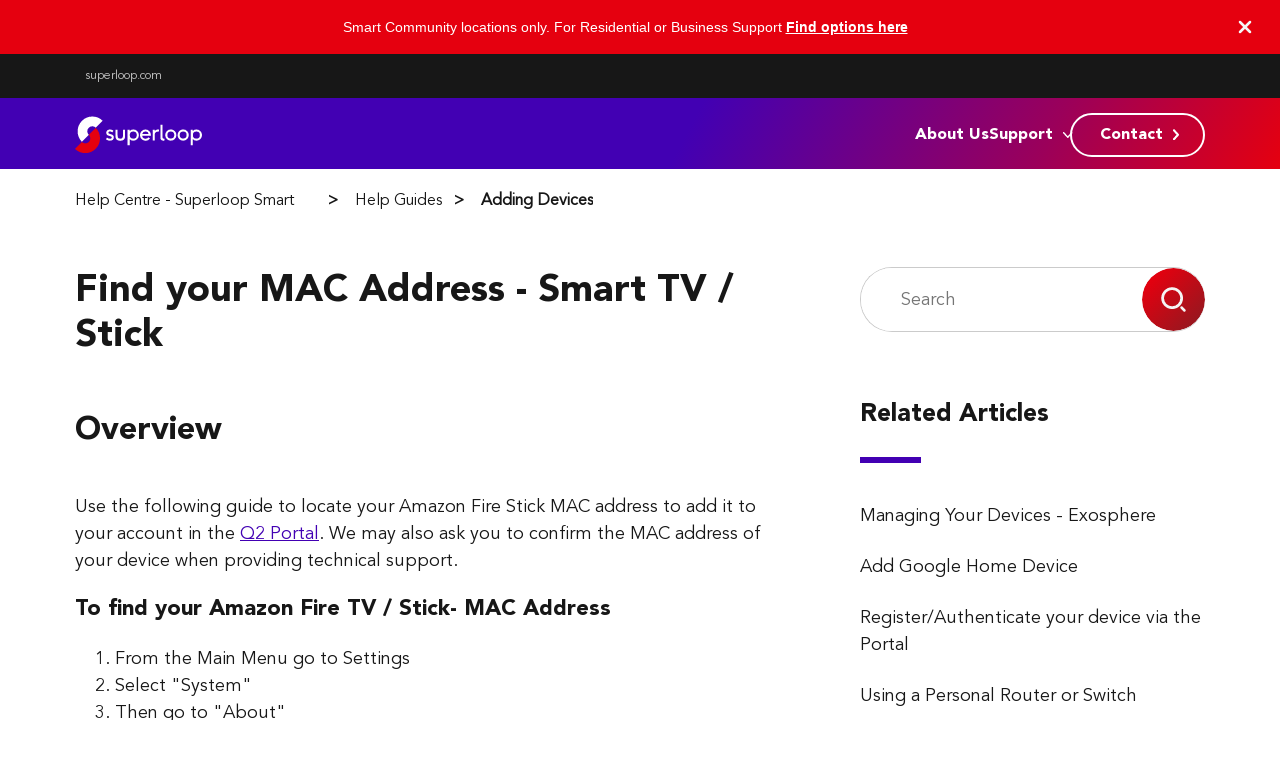

--- FILE ---
content_type: text/html; charset=utf-8
request_url: https://smart-help.superloop.com/hc/en-us/articles/23653938524953-Find-your-MAC-Address-Smart-TV-Stick
body_size: 8161
content:
<!DOCTYPE html>
<html dir="ltr" lang="en-US">
<head>
  <meta charset="utf-8" />
  <!-- v26601 -->


  <title>Find your MAC Address - Smart TV / Stick &ndash; Help Centre - Superloop Smart Communities</title>

  

  <meta name="description" content="Overview   Use the following guide to locate your Amazon Fire Stick MAC address to add it to your account in the Q2 Portal. We may also..." /><meta property="og:image" content="https://smart-help.superloop.com/hc/theming_assets/01HZM18YE5KZQ0G3YKGVZKJEN1" />
<meta property="og:type" content="website" />
<meta property="og:site_name" content="Help Centre - Superloop Smart Communities" />
<meta property="og:title" content="Find your MAC Address - Smart TV / Stick" />
<meta property="og:description" content="Overview


Use the following guide to locate your Amazon Fire Stick MAC address to add it to your account in the Q2 Portal. We may also ask you to confirm the MAC address of your device when provid..." />
<meta property="og:url" content="https://smart-help.superloop.com/hc/en-us/articles/23653938524953-Find-your-MAC-Address-Smart-TV-Stick" />
<link rel="canonical" href="https://smart-help.superloop.com/hc/en-us/articles/23653938524953-Find-your-MAC-Address-Smart-TV-Stick">
<link rel="alternate" hreflang="en-us" href="https://smart-help.superloop.com/hc/en-us/articles/23653938524953-Find-your-MAC-Address-Smart-TV-Stick">
<link rel="alternate" hreflang="x-default" href="https://smart-help.superloop.com/hc/en-us/articles/23653938524953-Find-your-MAC-Address-Smart-TV-Stick">

  <link rel="stylesheet" href="//static.zdassets.com/hc/assets/application-43dc745333a4019d79cea53328730603.css" media="all" id="stylesheet" />
  <link rel="stylesheet" type="text/css" href="/hc/theming_assets/18439383/22469110702745/style.css?digest=33376633305497">

  <link rel="icon" type="image/x-icon" href="/hc/theming_assets/01HZM192A4GB0ZBMH6EXWWK654">

    
    

  <meta content="width=device-width, initial-scale=1.0" name="viewport" />

<!-- Make the translated search clear button label available for use in JS -->
<!-- See buildClearSearchButton() in script.js -->
<style type="text/css">
    @font-face {
        font-family: 'Avenir, Helvetica, sans-serif';
        src: url('/hc/theming_assets/01HZM18SZR9K0Q0Z31QS64JMZM');
        src: url('/hc/theming_assets/01HZM18SZR9K0Q0Z31QS64JMZM') format('ttf'), 
    }

     @font-face {
        font-family: 'Avenir Black';
        src: url('/hc/theming_assets/01HZM18T4C5YPSE4FHFW4H5HBE');
        src: url('/hc/theming_assets/01HZM18T4C5YPSE4FHFW4H5HBE') format('ttf'), 
    }

    @font-face {
        font-family: 'AvenirLtPro';
        src: url('/hc/theming_assets/01HZM18S7C5Z7H448FZ01BREDY'),
             url('/hc/theming_assets/01HZM18RXG17DNW0V62228FS3E'),
             url('/hc/theming_assets/01HZM18SCE7K1FA5GDQ4VTZMQ5'),
             url('/hc/theming_assets/01HZM18S21Z23EQ7N4Q9J4JZ0F'),
             url('/hc/theming_assets/01HZM18RR1NNJV8ARRTMA5R3C4');
        src: url('/hc/theming_assets/01HZM18S7C5Z7H448FZ01BREDY') format('woff'),
             url('/hc/theming_assets/01HZM18RXG17DNW0V62228FS3E') format('otf'), 
             url('/hc/theming_assets/01HZM18SCE7K1FA5GDQ4VTZMQ5') format('woff2'),
             url('/hc/theming_assets/01HZM18S21Z23EQ7N4Q9J4JZ0F') format('svg'),
             url('/hc/theming_assets/01HZM18RR1NNJV8ARRTMA5R3C4') format('eot'),
    }
    @font-face {
        font-family: 'Avenir45Book';
        src: url('/hc/theming_assets/01HZM18RE791F01TS53FF6GSAZ'),
             url('/hc/theming_assets/01HZM18RJVQCH4VMGJX6S7TGKC'),
             url('/hc/theming_assets/01HZM18R12294WKV6DZSMQ1KCX'),
             url('/hc/theming_assets/01HZM18QV42FC9CMZCDBC6080G'),
             url('/hc/theming_assets/01HZM18R927F2MKP612NEHS4CS');
        src: url('/hc/theming_assets/01HZM18RE791F01TS53FF6GSAZ') format('woff'), 
             url('/hc/theming_assets/01HZM18RJVQCH4VMGJX6S7TGKC') format('woff2'),
             url('/hc/theming_assets/01HZM18R12294WKV6DZSMQ1KCX') format('otf'),
             url('/hc/theming_assets/01HZM18R927F2MKP612NEHS4CS') format('svg'),    
             url('/hc/theming_assets/01HZM18QV42FC9CMZCDBC6080G') format('eot'),    
    }


    @font-face {
        font-family: 'Avenir95Black';
        src: url('/hc/theming_assets/01HZM18QDQ3AZ69BY754S7VVSN'),
             url('/hc/theming_assets/01HZM18QMTGWJJHHQJVE8SZHYC'),
             url('/hc/theming_assets/01HZM18Q1J15QABPE4DMX3E1YP'),
             url('/hc/theming_assets/01HZM18Q74ZKH7C09FKDC1GAM9'),
             url('/hc/theming_assets/01HZM18PWJT7JJ4BE9R2TWYCDQ');
        src: url('/hc/theming_assets/01HZM18QDQ3AZ69BY754S7VVSN') format('woff'),
             url('/hc/theming_assets/01HZM18QMTGWJJHHQJVE8SZHYC') format('woff2'),
             url('/hc/theming_assets/01HZM18Q1J15QABPE4DMX3E1YP') format('otf'),
             url('/hc/theming_assets/01HZM18Q74ZKH7C09FKDC1GAM9') format('svg'),  
             url('/hc/theming_assets/01HZM18PWJT7JJ4BE9R2TWYCDQ') format('eot'), 
    }


</style> 
<script type="text/javascript">
    window.searchClearButtonLabelLocalized = "Clear search";

    var categoryIcons = {
        "22560015215129" : "/hc/theming_assets/01HZM18X332CSNW58WSX795W55",
        "23244177540633" : "/hc/theming_assets/01HZM18VKHJS6BTDS1FJXPAGFZ",
        "23244176729241" : "",
        "23244147780249" : "/hc/theming_assets/01HZM18TWT9A967J9JXWK3CWX0",
        "23244178345113" : "/hc/theming_assets/01HZM18VF7S1WSDDTXZM7HQQZ6",
        "22560015256345" : "/hc/theming_assets/01HZM18SMR34E0KVCEBF8J7R4F",
        "22560015236121" : "/hc/theming_assets/01HZM18SGN7G9HVMXHMJY542F5",
    }   

    var articleIcons = {
        "23389938594969" : "/hc/theming_assets/01HZM18X7DP437JTKGFQN8TAAE",
        "23244708595737" : "/hc/theming_assets/01HZM18Y0K1P59KAYK1FE7ZVGA",
        "23345183489561" : "/hc/theming_assets/01HZM18Y8050QR98PAFD7BEQ9V",
        "23346881111961" : "/hc/theming_assets/01HZM18TAP77P9YFBS1QAJQD1Q",
    }
</script>
<script src="https://ajax.googleapis.com/ajax/libs/jquery/3.5.1/jquery.min.js"></script>

  
</head>
<body class="">
  
  
  

  <a class="skip-navigation" tabindex="1" href="#main-content">Skip to main content</a>
<script>
function removeElementsByClass(className){
    const elements = document.getElementsByClassName(className);
    while (elements.length > 0) {
        elements[0].parentNode.removeChild(elements[0]);
    }
}
</script>
<div class="mini-banner">
    <div class="mini-banner-content">
    Smart Community locations only. For Residential or Business Support <a href="https://superloop.com/contact">Find options here</a>
    </div>
    <div class="close" ><img onclick="removeElementsByClass('mini-banner')" src="[data-uri]" alt="close button">
    </div>
</div>

<div class="header-brand">
  
  <div class="header-inner">
    <div class="header-brand-name">
      <a href="https://www.superloop.com/" target="_blank">
        <p class="brand-title" aria-hidden="true">superloop.com</p>
      </a>
    </div>

    <!--<div class="header-brand-contact">
      <div class="brand-contact-contents" id="brand-contact-details">
        <p class="contact-details">
        <a href="tel:+61-1300-056-721">
          Talk to Us:
          <span class="contact-number">1300 056 721</span>
        </p>
        <img class="header-support-icon" src="/hc/theming_assets/01HZM19112N5BG2VPQ5Q1YXAMR" alt="support-icon"/>
        </a>
      </div>
    </div>--> 
  </div>
 
</div> 

<div class="hero-nav-large">
  <div class="hero-nav-inner">
    <div class="hero-brand">
        <a title="Home" href="/hc/en-us">
          <img src="/hc/theming_assets/01HZM18YK3GG9C325RRA5QN4S2" class="hero-brand-logo" alt="brand logo" />
        </a>
    </div>
    <div class="hero-list">
      <div class="hero-list-inner">
        <p class="hero-about">
          <a href="https://smart.superloop.com/about-bnsc" target="_blank" class="hero-about-link">About Us</a>
        </p>
        <div class="hero-support-dropdown">
          <button class="dropdown-toggle dropdown-btn" aria-haspopup="true">
            <span class="hero-support">Support
              <img src="/hc/theming_assets/01HZM1909YZDKBCB3AYB8M5J2M" class="support-arrow" alt="arrow-down" aria-hidden="true"/>
            </span>
          </button>
          <div class="dropdown-arrow-up"></div>
          <div class="dropdown-menu-list" role="menu">
            <div class="support-menu-selection">
              <a href="https://smart-status.superloop.com/" target="_blank">
                <div class="dropdown-support-item">
                  <div class="dropdown-label">
                    <p class="dropdown-support-title">Smart Communities Status </p>
                    <p class="dropdown-support-desc">Status Site</p>
                  </div>
                  <div class="dropdown-img">
                    <img src="/hc/theming_assets/01HZM18SSKV61BWJ3FQFN0QBC4" class="dropdown-support-icon" alt="dropdown-icon"/>
                  </div>
                </div>
              </a>
              <a href="/requests" class="dropdown-support-requests">
                <div class="dropdown-support-item">
                  <div class="dropdown-label">
                    <p class="dropdown-support-title">My Requests</p>
                    <p class="dropdown-support-desc">Support Requests</p>
                  </div>
                  <div class="dropdown-img">
                    <img src="/hc/theming_assets/01HZM18WDCSGNXTM6SJDM0J4MG" class="dropdown-support-icon" alt="dropdown-icon"/>
                  </div>
                </div>
              </a>
              <a href="/requests/new" class="dropdown-support-new-request">
                <div class="dropdown-support-item">
                  <div class="dropdown-label">
                    <p class="dropdown-support-title">Submit a request</p>
                    <p class="dropdown-support-desc">New Request</p>
                  </div>
                  <div class="dropdown-img">
                    <img src="/hc/theming_assets/01HZM18WJ99EX26WFBREKEEB1V" class="dropdown-support-icon" alt="dropdown-icon"/> 
                  </div>
                </div>
              </a>
            </div> 
          </div> 
        </div>
       
        <div class="hero-brand-contact">
          <a href="javascript:$zopim.livechat.window.show()">
            <button class="hero-contact">
              <span class="contact-label">Contact</span>
              <img src="/hc/theming_assets/01HZM1905872BR2BPVE56X9ARX" class="contact-arrow" alt="arrow-right"/>
              <img src="/hc/theming_assets/01HZM1900FWF28BG17DWR7B40C" class="contact-arrow active" alt="arrow-right"/>
            </button>
          </a>
        </div>
      </div>
    </div>
  </div>
</div>


<header class="hero-nav-small">
  <div class="hero-brand">
    <a title="Home" href="/hc/en-us">
      <img src="/hc/theming_assets/01HZM18YK3GG9C325RRA5QN4S2" class="hero-brand-logo" alt="brand logo" />
    </a>
  </div>

  <div class="nav-wrapper-mobile">
    <button class="menu-button-mobile" aria-controls="user-nav-mobile" aria-expanded="false" aria-label="Toggle navigation menu">
      <svg class="icon-menu"  width="16" height="16" xmlns="http://www.w3.org/2000/svg" width="16" height="14" viewBox="0 0 16 14">
        <g id="hambuger" transform="translate(-711 -76)">
          <path id="Path_530" data-name="Path 530" d="M4,6A1,1,0,0,1,5,5H19a1,1,0,0,1,0,2H5A1,1,0,0,1,4,6Z" transform="translate(707 71)" fill="#fff"/>
          <path id="Path_531" data-name="Path 531" d="M4,12a1,1,0,0,1,1-1H19a1,1,0,0,1,0,2H5A1,1,0,0,1,4,12Z" transform="translate(707 71)" fill="#fff"/>
          <path id="Path_532" data-name="Path 532" d="M5,17a1,1,0,0,0,0,2H19a1,1,0,0,0,0-2Z" transform="translate(707 71)" fill="#fff"/>
        </g>
      </svg>
    </button>
    <nav class="menu-list-mobile" id="user-nav-mobile" aria-expanded="false">
      <div class="menu-list-close">
        <img class="list-close-icon" src="/hc/theming_assets/01HZM18YQSZYH1KGWKGC8WHBQ1" alt="menu-close-icon"/>
      </div>
      <div class="menu-list-container">
        <div class="menu-list-contact">
          <a href="javascript:$zopim.livechat.window.show()">
            <button class="menu-small-contact">
              Contact
              <img src="/hc/theming_assets/01HZM1905872BR2BPVE56X9ARX" class="contact-arrow" alt="arrow-right"/>
              <img src="/hc/theming_assets/01HZM1900FWF28BG17DWR7B40C" class="contact-arrow active" alt="arrow-right"/>
            </button>
          </a>
        </div>
        <div class="menu-list-mobile-items">
          <p class="menu-list-item hero-about">
            <a href="https://smart.superloop.com/about-bnsc" target="_blank" class="item-link">About Us </a>
          </p>
          <div class="hero-support">
            <button class="dropdown-toggle hero-support-btn" aria-haspopup="true">
                Support
                <img src="/hc/theming_assets/01HZM1909YZDKBCB3AYB8M5J2M" class="support-arrow" alt="arrow-down"/>
            </button>
            <div class="dropdown-menu" role="menu">
              <div class="dropdown-menu-items">
                <a href="https://smart-status.superloop.com" target="_blank">
                  <div class="dropdown-support-item">
                    <div class="dropdown-label">
                      <p class="dropdown-support-title">Smart Communities Status </p>
                    </div>
                  </div>
                </a>
                <a href="/requests" class="dropdown-support-requests">
                  <div class="dropdown-support-item">
                    <div class="dropdown-label">
                      <p class="dropdown-support-title">My Requests</p>
                    </div>
                  </div>
                </a>
                <a href="/requests/new" class="dropdown-sm-new-request">
                  <div class="dropdown-support-item">
                    <div class="dropdown-label">
                      <p class="dropdown-support-title">Submit a request</p>
                    </div>
                  </div>
                </a>
              </div>
            </div>
          </div>
        <div>
      </div> 
    </nav>
  </div>
</header>

<script>
  let closeButton = document.querySelector('.menu-list-close');
  let navigation = document.querySelector('.menu-list-mobile');
  let openNavigation = document.querySelector('.menu-button-mobile');
  let body = document.querySelector('body');
  let dropdownMenu = document.querySelector('.dropdown-menu-list');
  let dropdownButton = document.querySelector('.dropdown-btn');
  let dropdownMenuList = document.querySelector('.hero-support-dropdown');
  let arrowUp = document.querySelector('.dropdown-arrow-up');
  let newRequestBtn = document.querySelector('.dropdown-support-new-request');
  let newRequestBtnSm = document.querySelector('.dropdown-sm-new-request'); 


  closeButton.addEventListener("click", function() {
    navigation.style.display = 'none';
    body.style.overflow = "auto"; 
  });

  openNavigation.addEventListener("click", function() {
    navigation.style.display = 'block';
    body.style.overflow = "hidden"; 
  });

  dropdownButton.addEventListener("mouseover", function() {
    dropdownMenu.style.display = 'block';
    arrowUp.style.display = 'block';
  });

  dropdownMenu.addEventListener("mouseover", function() {
    dropdownMenu.style.display = 'block';
    arrowUp.style.display = 'block';
  });

  dropdownMenu.addEventListener("mouseout", function() {
    dropdownMenu.style.display = 'none';
    arrowUp.style.display = 'none';
  });

  if(window.location.href.indexOf("/requests") > -1) {
    newRequestBtn.style.display = 'block';
    newRequestBtnSm.style.display = 'block';
  } else {
    newRequestBtn.style.display = 'none';
    newRequestBtnSm.style.display = 'none';
  }

</script>



  <main role="main">
    

<section id="header-divider" class="article-hero">

</section>

<div class="article-page-body">

  <section class="main-articles">
    <div class="featured-article-heading"><nav aria-label="Current location">
  <ol class="breadcrumbs">
    
      <li>
        
          <a href="/hc/en-us">Help Centre - Superloop Smart Communities</a>
        
      </li>
    
      <li>
        
          <a href="/hc/en-us/categories/23244177540633-Help-Guides">Help Guides</a>
        
      </li>
    
      <li>
        
          <a href="/hc/en-us/sections/23244210993305-Adding-Devices">Adding Devices</a>
        
      </li>
    
  </ol>
</nav>
</div>
  </section>

  <div class="article-group">
    <section class="article-data-content">
      <h1 title="Find your MAC Address - Smart TV / Stick" class="article-data-title">
        Find your MAC Address - Smart TV / Stick
         
      </h1>

      <div class="article-body-data"><h1 id="h_01HBWXA1BHMZEKBCBCAGHY80BZ">Overview</h1>
<div class="article-body">
<div class="intercom-interblocks-heading intercom-interblocks-align-left">
<p>Use the following guide to locate your Amazon Fire Stick MAC address to add it to your account in the <a style="background-color: #ffffff;" href="https://portal.vostronet.com/login/" target="_blank" rel="noopener noreferrer">Q2 Portal</a>. We may also ask you to confirm the MAC address of your device when providing technical support.</p>
</div>
<div class="intercom-interblocks-paragraph intercom-interblocks-align-left">
<h2 id="h_01HBWXA1BH146GSAX07NZJEF7Y">To find your Amazon Fire TV / Stick- MAC Address</h2>
<ol>
<li>From the Main Menu go to Settings</li>
<li>Select "System"</li>
<li>Then go to "About"</li>
<li>Toggle down to Network</li>
<li>Look for the MAC Address (Wi-Fi)</li>
</ol>
<div><img style="height: auto;" src="/hc/article_attachments/23653877659929" alt="AmazonFireStickJPG.JPG"></div>
</div>
</div></div>
      
    </section>

    <div class="article-side-navigation">

      <div class="sidenav-search">
        <form role="search" class="search sidenav-find" data-search="" data-instant="true" autocomplete="off" action="/hc/en-us/search" accept-charset="UTF-8" method="get"><input type="hidden" name="utf8" value="&#x2713;" autocomplete="off" /><input type="search" name="query" id="query" placeholder="Search" autocomplete="off" aria-label="Search" /></form>
      </div>

      <div id="section-articles-title" class="sidenav-title">
        Related Articles
      </div>

      <div class="color-separator"></div>

      <div class="section-sidebar-body">
        <ul>
          
            <li class="sidebar-item">
              <a href="/hc/en-us/articles/26290267986457-Managing-Your-Devices-Exosphere" class="sidenav-item ">Managing Your Devices - Exosphere</a>
            </li>
          
            <li class="sidebar-item">
              <a href="/hc/en-us/articles/26283456984089-Add-Google-Home-Device" class="sidenav-item ">Add Google Home Device </a>
            </li>
          
            <li class="sidebar-item">
              <a href="/hc/en-us/articles/23651509844121-Register-Authenticate-your-device-via-the-Portal" class="sidenav-item ">Register/Authenticate your device via the Portal</a>
            </li>
          
            <li class="sidebar-item">
              <a href="/hc/en-us/articles/23646757951385-Using-a-Personal-Router-or-Switch" class="sidenav-item ">Using a Personal Router or Switch</a>
            </li>
          
            <li class="sidebar-item">
              <a href="/hc/en-us/articles/23656854185881-Connecting-to-the-WiFi" class="sidenav-item ">Connecting to the WiFi</a>
            </li>
          
            <li class="sidebar-item">
              <a href="/hc/en-us/articles/23654127176729-Connecting-Apple-TV" class="sidenav-item ">Connecting Apple TV</a>
            </li>
          
            <li class="sidebar-item">
              <a href="/hc/en-us/articles/23638273981849-Find-your-MAC-Address-Apple-iOS-iPhone-iPad" class="sidenav-item ">Find your MAC Address - Apple iOS (iPhone / iPad)</a>
            </li>
          
            <li class="sidebar-item">
              <a href="/hc/en-us/articles/23638477992857-Find-your-MAC-Address-Apple-MacOS" class="sidenav-item ">Find your MAC Address - Apple MacOS</a>
            </li>
          
            <li class="sidebar-item">
              <a href="/hc/en-us/articles/23653938524953-Find-your-MAC-Address-Smart-TV-Stick" class="sidenav-item current-article">Find your MAC Address - Smart TV / Stick</a>
            </li>
          
            <li class="sidebar-item">
              <a href="/hc/en-us/articles/23651304375961-Find-your-MAC-Address-Android-devices" class="sidenav-item ">Find your MAC Address - Android devices</a>
            </li>
          
        </ul>
        
          <a href="/hc/en-us/sections/23244210993305-Adding-Devices" class="article-sidebar-item">See more</a>
        
      </div>

      <div id="section-articles-title" class="sidenav-title">
        Tags
      </div>

      <div class="color-separator"></div>
      
      

    </div>
  </div>

  <div class="article-relation-search">
    <form role="search" class="search sidenav-find" data-search="" data-instant="true" autocomplete="off" action="/hc/en-us/search" accept-charset="UTF-8" method="get"><input type="hidden" name="utf8" value="&#x2713;" autocomplete="off" /><input type="search" name="query" id="query" placeholder="Search" autocomplete="off" aria-label="Search" /></form>
  </div>

  <div class="article-relation">
    
    <div id="section-articles-title" class="sidenav-title">
      Related Articles
    </div>

    <div class="color-separator"></div>

    <div class="section-sidebar-body">
      <ul>
        
          <li class="sidebar-item">
            <a href="/hc/en-us/articles/26290267986457-Managing-Your-Devices-Exosphere" class="sidenav-item ">Managing Your Devices - Exosphere</a>
          </li>
        
          <li class="sidebar-item">
            <a href="/hc/en-us/articles/26283456984089-Add-Google-Home-Device" class="sidenav-item ">Add Google Home Device </a>
          </li>
        
          <li class="sidebar-item">
            <a href="/hc/en-us/articles/23651509844121-Register-Authenticate-your-device-via-the-Portal" class="sidenav-item ">Register/Authenticate your device via the Portal</a>
          </li>
        
          <li class="sidebar-item">
            <a href="/hc/en-us/articles/23646757951385-Using-a-Personal-Router-or-Switch" class="sidenav-item ">Using a Personal Router or Switch</a>
          </li>
        
          <li class="sidebar-item">
            <a href="/hc/en-us/articles/23656854185881-Connecting-to-the-WiFi" class="sidenav-item ">Connecting to the WiFi</a>
          </li>
        
          <li class="sidebar-item">
            <a href="/hc/en-us/articles/23654127176729-Connecting-Apple-TV" class="sidenav-item ">Connecting Apple TV</a>
          </li>
        
          <li class="sidebar-item">
            <a href="/hc/en-us/articles/23638273981849-Find-your-MAC-Address-Apple-iOS-iPhone-iPad" class="sidenav-item ">Find your MAC Address - Apple iOS (iPhone / iPad)</a>
          </li>
        
          <li class="sidebar-item">
            <a href="/hc/en-us/articles/23638477992857-Find-your-MAC-Address-Apple-MacOS" class="sidenav-item ">Find your MAC Address - Apple MacOS</a>
          </li>
        
          <li class="sidebar-item">
            <a href="/hc/en-us/articles/23653938524953-Find-your-MAC-Address-Smart-TV-Stick" class="sidenav-item current-article">Find your MAC Address - Smart TV / Stick</a>
          </li>
        
          <li class="sidebar-item">
            <a href="/hc/en-us/articles/23651304375961-Find-your-MAC-Address-Android-devices" class="sidenav-item ">Find your MAC Address - Android devices</a>
          </li>
        
      </ul>
      
        <a href="/hc/en-us/sections/23244210993305-Adding-Devices" class="article-sidebar-item">See more</a>
      
    </div>

    <div id="section-articles-title" class="sidenav-title">
      Tags
    </div>

    <div class="color-separator"></div>
      
    
  </div>

</div>

  </main>

  <div class="heel-banner">
    <div class="heel-banner-image">
      <img class="heel-banner-image-value" src="/hc/theming_assets/01HZM191K52EQNPNH6Y374MGZF" alt="heel-banner-image"/>
  </div>
    <div class="heel-banner-heading">
    <p class="heel-banner-text">Superloop<br/>Smart Communities</p>
    <a href="https://smart.superloop.com" target="_blank">
      <button class="heel-read-button">Read More</button>
    <a>
  </div>
</div>
<footer class="footer">
  <div class="footer-inner">
    <div class="footer-brand">
    		<img src="/hc/theming_assets/01HZM18YE5KZQ0G3YKGVZKJEN1" class="footer-logo" alt="Help Centre - Superloop Smart Communities Help Center home page" />
    </div>
     <div class="footer-details">
    		 <p>Copyright © 2023 Superloop Limited ABN 96 169 263 094 <br/>
         Superloop acknowledges the Traditional Owners of Country throughout Australia. We pay our respects to Elders past and present.</p>
    </div>		
  </div>
</footer>


  <!-- / -->

  
  <script src="//static.zdassets.com/hc/assets/en-us.30751f9ce47536d1c1e9.js"></script>
  

  <script type="text/javascript">
  /*

    Greetings sourcecode lurker!

    This is for internal Zendesk and legacy usage,
    we don't support or guarantee any of these values
    so please don't build stuff on top of them.

  */

  HelpCenter = {};
  HelpCenter.account = {"subdomain":"bnscsuperloop","environment":"production","name":"Superloop SC"};
  HelpCenter.user = {"identifier":"da39a3ee5e6b4b0d3255bfef95601890afd80709","email":null,"name":"","role":"anonymous","avatar_url":"https://assets.zendesk.com/hc/assets/default_avatar.png","is_admin":false,"organizations":[],"groups":[]};
  HelpCenter.internal = {"asset_url":"//static.zdassets.com/hc/assets/","web_widget_asset_composer_url":"https://static.zdassets.com/ekr/snippet.js","current_session":{"locale":"en-us","csrf_token":null,"shared_csrf_token":null},"usage_tracking":{"event":"article_viewed","data":"[base64]--79e33774c99ccf566f386179af4f9a4fa866d565","url":"https://smart-help.superloop.com/hc/activity"},"current_record_id":"23653938524953","current_record_url":"/hc/en-us/articles/23653938524953-Find-your-MAC-Address-Smart-TV-Stick","current_record_title":"Find your MAC Address - Smart TV / Stick","current_text_direction":"ltr","current_brand_id":22469110702745,"current_brand_name":"Superloop SC","current_brand_url":"https://bnscsuperloop.zendesk.com","current_brand_active":true,"current_path":"/hc/en-us/articles/23653938524953-Find-your-MAC-Address-Smart-TV-Stick","show_autocomplete_breadcrumbs":true,"user_info_changing_enabled":false,"has_user_profiles_enabled":false,"has_end_user_attachments":true,"user_aliases_enabled":false,"has_anonymous_kb_voting":false,"has_multi_language_help_center":true,"show_at_mentions":false,"embeddables_config":{"embeddables_web_widget":true,"embeddables_help_center_auth_enabled":false,"embeddables_connect_ipms":false},"answer_bot_subdomain":"static","general_settings_url":"https://smart-help.superloop.com/hc/admin/general_settings?locale=en-us","user_segments_url":"https://bnscsuperloop.zendesk.com/knowledge/user_segments?brand_id=22469110702745","has_gather":true,"has_ckeditor":true,"has_community_enabled":false,"has_community_badges":true,"has_community_post_content_tagging":false,"has_gather_content_tags":true,"has_guide_content_tags":true,"has_user_segments":true,"has_answer_bot_web_form_enabled":false,"has_garden_modals":false,"theming_cookie_key":"hc-da39a3ee5e6b4b0d3255bfef95601890afd80709-2-preview","is_preview":false,"has_alternate_templates":true,"arrange_articles_url":"https://bnscsuperloop.zendesk.com/knowledge/arrange?brand_id=22469110702745","article_verification_url":"https://bnscsuperloop.zendesk.com/knowledge/verification?brand_id=22469110702745","has_article_verification":true,"guide_language_settings_url":"https://smart-help.superloop.com/hc/admin/language_settings?locale=en-us","docs_importer_url":"https://bnscsuperloop.zendesk.com/knowledge/import_articles?brand_id=22469110702745","content_tags_url":"https://bnscsuperloop.zendesk.com/knowledge/content_tags?brand_id=22469110702745","community_badges_url":"https://bnscsuperloop.zendesk.com/knowledge/community_badges?brand_id=22469110702745","community_settings_url":"https://bnscsuperloop.zendesk.com/knowledge/community_settings?brand_id=22469110702745","gather_plan_state":"subscribed","search_settings_url":"https://bnscsuperloop.zendesk.com/knowledge/search_settings?brand_id=22469110702745","has_search_settings_in_plan":true,"theming_api_version":3,"theming_settings":{"brand_color":"#E5000F","brand_text_color":"#FFFFFF","text_color":"#FFFFFF","link_color":"#1F73B7","hover_link_color":"#4200B3","visited_link_color":"#9358B0","background_color":"#FFFFFF","heading_font":"-apple-system, BlinkMacSystemFont, 'Segoe UI', Helvetica, Arial, sans-serif","text_font":"-apple-system, BlinkMacSystemFont, 'Segoe UI', Helvetica, Arial, sans-serif","logo":"/hc/theming_assets/01HZM18YE5KZQ0G3YKGVZKJEN1","sl_logo":"/hc/theming_assets/01HZM18YK3GG9C325RRA5QN4S2","icon_close":"/hc/theming_assets/01HZM18YQSZYH1KGWKGC8WHBQ1","icon_billing":"/hc/theming_assets/01HZM18YVYN2ZSGKMAP2CR0M4C","icon_devices":"/hc/theming_assets/01HZM18Z0RGDNTQ65A9HSSSFR1","icon_escalation":"/hc/theming_assets/01HZM18Z572MZ0GHGN0GQWB69E","icon_guides":"/hc/theming_assets/01HZM18ZA5G0RK65PHSJAPKDTP","icon_policy":"/hc/theming_assets/01HZM18ZERW8ESPS4NEA0V31F3","search_icon":"/hc/theming_assets/01HZM18ZJZY5B9YK6QG01YX1WT","icon_tools":"/hc/theming_assets/01HZM18ZQDQX11F8VJXCD7Y8JC","icon_black_arrow":"/hc/theming_assets/01HZM18ZVM8C46SYB1V2J2KMSQ","icon_red_arrow":"/hc/theming_assets/01HZM1900FWF28BG17DWR7B40C","right_arrow":"/hc/theming_assets/01HZM1905872BR2BPVE56X9ARX","icon_arrow_down":"/hc/theming_assets/01HZM1909YZDKBCB3AYB8M5J2M","connecting":"/hc/theming_assets/01HZM190EXPBQG6J006GYXQG2P","pc_protection":"/hc/theming_assets/01HZM190PHZTW9GJMMYMC81P6N","smiling_girl":"/hc/theming_assets/01HZM190VRGXWP990A2FM3CCYY","icon_support":"/hc/theming_assets/01HZM19112N5BG2VPQ5Q1YXAMR","mobile_connection":"/hc/theming_assets/01HZM1917P17X8E8CD5JTXYXZ7","cyber_policy":"/hc/theming_assets/01HZM191D03SA71JF1CMTRYYXR","heel_banner_image":"/hc/theming_assets/01HZM191K52EQNPNH6Y374MGZF","wireless_router":"/hc/theming_assets/01HZM191T17K9WR67B7R9NEYYG","avenir":"/hc/theming_assets/01HZM191ZYVX515X9NVJKAN4TZ","avenir_black":"/hc/theming_assets/01HZM1925Q3AJAH7JY27EBY20Y","show_brand_name":true,"favicon":"/hc/theming_assets/01HZM192A4GB0ZBMH6EXWWK654","homepage_background_image":"/hc/theming_assets/01HZM192FF97XVTD999APP94QD","hero_bg_image":"/hc/theming_assets/01HZM192NA52V8PZH1XRVENCD4","community_background_image":"/hc/theming_assets/01HZM192TEG1VZ2YTGYHYEEAFJ","community_image":"/hc/theming_assets/01HZM192ZVX3RGG5QAQPZQPAKG","instant_search":true,"scoped_kb_search":true,"scoped_community_search":true,"show_recent_activity":true,"show_articles_in_section":true,"show_article_author":true,"show_article_comments":true,"show_follow_article":true,"show_recently_viewed_articles":true,"show_related_articles":true,"show_article_sharing":true,"show_follow_section":true,"show_follow_post":true,"show_post_sharing":true,"show_follow_topic":true,"request_list_beta":false},"has_pci_credit_card_custom_field":true,"help_center_restricted":false,"is_assuming_someone_else":false,"flash_messages":[],"user_photo_editing_enabled":true,"user_preferred_locale":"en-au","base_locale":"en-us","login_url":"https://bnscsuperloop.zendesk.com/access?brand_id=22469110702745\u0026locale=en-us\u0026return_to=https%3A%2F%2Fsmart-help.superloop.com%2Fhc%2F","has_custom_statuses_enabled":true,"has_hc_generative_answers_setting_enabled":true,"has_generative_search_with_zgpt_enabled":false,"has_suggested_initial_questions_enabled":false,"has_guide_service_catalog":true,"has_service_catalog_search_poc":false,"has_service_catalog_itam":false,"has_csat_reverse_2_scale_in_mobile":false,"has_knowledge_navigation":false,"version":"v26601","dev_mode":false};
</script>

  
  <script src="//static.zdassets.com/hc/assets/hc_enduser-bedb18a23c2889ba6bad97d9b401e7aa.js"></script>
  <script type="text/javascript" src="/hc/theming_assets/18439383/22469110702745/script.js?digest=33376633305497"></script>
  
</body>
</html>

--- FILE ---
content_type: text/css; charset=utf-8
request_url: https://smart-help.superloop.com/hc/theming_assets/18439383/22469110702745/style.css?digest=33376633305497
body_size: 31839
content:
@charset "UTF-8";
/***** Normalize.css *****/
/*! normalize.css v8.0.1 | MIT License | github.com/necolas/normalize.css */
html {
  line-height: 1.15;
  -webkit-text-size-adjust: 100%;
}

body {
  margin: 0;
}

main {
  display: block;
}

h1 {
  font-size: 2em;
  margin: 0.67em 0;
}

hr {
  box-sizing: content-box;
  height: 0;
  overflow: visible;
}

pre {
  font-family: monospace, monospace;
  font-size: 1em;
}

a {
  background-color: transparent;
}

abbr[title] {
  border-bottom: none;
  text-decoration: underline;
  text-decoration: underline dotted;
}

b,
strong {
  font-weight: bolder;
}

code,
kbd,
samp {
  font-family: monospace, monospace;
  font-size: 1em;
}

small {
  font-size: 80%;
}

sub,
sup {
  font-size: 75%;
  line-height: 0;
  position: relative;
  vertical-align: baseline;
}

sub {
  bottom: -0.25em;
}

sup {
  top: -0.5em;
}

img {
  border-style: none;
}

button,
input,
optgroup,
select,
textarea {
  font-family: inherit;
  font-size: 100%;
  line-height: 1.15;
  margin: 0;
}

button,
input {
  overflow: visible;
}

button,
select {
  text-transform: none;
}

button,
[type=button],
[type=reset],
[type=submit] {
  -webkit-appearance: button;
}

button::-moz-focus-inner,
[type=button]::-moz-focus-inner,
[type=reset]::-moz-focus-inner,
[type=submit]::-moz-focus-inner {
  border-style: none;
  padding: 0;
}

button:-moz-focusring,
[type=button]:-moz-focusring,
[type=reset]:-moz-focusring,
[type=submit]:-moz-focusring {
  outline: 1px dotted ButtonText;
}

fieldset {
  padding: 0.35em 0.75em 0.625em;
}

legend {
  box-sizing: border-box;
  color: inherit;
  display: table;
  max-width: 100%;
  padding: 0;
  white-space: normal;
}

progress {
  vertical-align: baseline;
}

textarea {
  overflow: auto;
}

[type=checkbox],
[type=radio] {
  box-sizing: border-box;
  padding: 0;
}

[type=number]::-webkit-inner-spin-button,
[type=number]::-webkit-outer-spin-button {
  height: auto;
}

[type=search] {
  -webkit-appearance: textfield;
  outline-offset: -2px;
}

[type=search]::-webkit-search-decoration {
  -webkit-appearance: none;
}

::-webkit-file-upload-button {
  -webkit-appearance: button;
  font: inherit;
}

details {
  display: block;
}

summary {
  display: list-item;
}

template {
  display: none;
}

[hidden] {
  display: none;
}

/***** Base *****/
* {
  box-sizing: border-box;
}

body {
  background-color: #FFFFFF;
  color: #FFFFFF;
  font-family: -apple-system, BlinkMacSystemFont, 'Segoe UI', Helvetica, Arial, sans-serif;
  font-size: 15px;
  line-height: 1.5;
  -webkit-font-smoothing: antialiased;
}
body ::selection {
  background-color: rgb(220, 200, 255);
  color: #e5000f;
}
@media (min-width: 1024px) {
  body > main {
    min-height: 65vh;
  }
}

h1,
h2,
h3,
h4,
h5,
h6 {
  font-family: -apple-system, BlinkMacSystemFont, 'Segoe UI', Helvetica, Arial, sans-serif;
  margin-top: 0;
}

h1 {
  font-size: 32px;
}

h2 {
  font-size: 22px;
}

h3 {
  font-size: 18px;
  font-weight: 600;
}

h4 {
  font-size: 16px;
}

a {
  color: #1F73B7;
  text-decoration: none;
}
a:visited {
  color: #9358B0;
}
a:hover, a:active, a:focus {
  text-decoration: underline;
}

input,
textarea {
  color: #000;
  font-size: 14px;
}

input {
  max-width: 100%;
  box-sizing: border-box;
  transition: border 0.12s ease-in-out;
}
input:not([type=checkbox]) {
  outline: none;
}
input:not([type=checkbox]):focus {
  border: 1px solid #E5000F;
}

input[disabled] {
  background-color: #ddd;
}

select {
  -webkit-appearance: none;
  -moz-appearance: none;
  background: url("data:image/svg+xml,%3C%3Fxml version='1.0' encoding='UTF-8'%3F%3E%3Csvg xmlns='http://www.w3.org/2000/svg' width='10' height='6' viewBox='0 0 10 6'%3E%3Cpath fill='%23CCC' d='M0 0h10L5 6 0 0z'/%3E%3C/svg%3E%0A") no-repeat #fff;
  background-position: right 10px center;
  border: 1px solid #87929D;
  border-radius: 4px;
  padding: 8px 30px 8px 10px;
  outline: none;
  color: #555;
  width: 100%;
}
select:focus {
  border: 1px solid #E5000F;
}
select::-ms-expand {
  display: none;
}

textarea {
  border: 1px solid #87929D;
  border-radius: 2px;
  resize: vertical;
  width: 100%;
  outline: none;
  padding: 10px;
}
textarea:focus {
  border: 1px solid #E5000F;
}

.container {
  max-width: 1400px;
  margin: 0 auto;
  padding: 0 5%;
}
@media (min-width: 1400px) {
  .container {
    padding: 0;
    width: 90%;
  }
}

.container-divider {
  border-top: 1px solid #ddd;
  margin-bottom: 20px;
}

ul {
  list-style: none;
  margin: 0;
  padding: 0;
}

.error-page {
  max-width: 1400px;
  margin: 0 auto;
  padding: 0 5%;
}
@media (min-width: 1400px) {
  .error-page {
    padding: 0;
    width: 90%;
  }
}

.visibility-hidden {
  border: 0;
  clip: rect(0 0 0 0);
  -webkit-clip-path: inset(50%);
  clip-path: inset(50%);
  height: 1px;
  margin: -1px;
  overflow: hidden;
  padding: 0;
  position: absolute;
  width: 1px;
  white-space: nowrap;
}

/***** Buttons *****/
.button, .pagination-next-link, .pagination-prev-link, .pagination-first-link, .pagination-last-link, .subscriptions-subscribe button, .requests-table-toolbar .organization-subscribe button, .community-follow button, .section-subscribe button, .split-button button {
  background-color: transparent;
  border: 1px solid #E5000F;
  border-radius: 4px;
  color: #E5000F;
  cursor: pointer;
  display: inline-block;
  font-size: 12px;
  line-height: 2.34;
  margin: 0;
  padding: 0 20px;
  text-align: center;
  transition: background-color 0.12s ease-in-out, border-color 0.12s ease-in-out, color 0.15s ease-in-out;
  user-select: none;
  white-space: nowrap;
  width: 100%;
  -webkit-touch-callout: none;
}
@media (min-width: 770px) {
  .button, .pagination-next-link, .pagination-prev-link, .pagination-first-link, .pagination-last-link, .subscriptions-subscribe button, .requests-table-toolbar .organization-subscribe button, .community-follow button, .section-subscribe button, .split-button button {
    width: auto;
  }
}
.button:visited, .pagination-next-link:visited, .pagination-prev-link:visited, .pagination-first-link:visited, .pagination-last-link:visited, .subscriptions-subscribe button:visited, .requests-table-toolbar .organization-subscribe button:visited, .community-follow button:visited, .section-subscribe button:visited, .split-button button:visited {
  color: #E5000F;
}
.button:hover, .pagination-next-link:hover, .pagination-prev-link:hover, .pagination-first-link:hover, .pagination-last-link:hover, .subscriptions-subscribe button:hover, .requests-table-toolbar .organization-subscribe button:hover, .community-follow button:hover, .section-subscribe button:hover, .split-button button:hover, .button:active, .pagination-next-link:active, .pagination-prev-link:active, .pagination-first-link:active, .pagination-last-link:active, .subscriptions-subscribe button:active, .requests-table-toolbar .organization-subscribe button:active, .community-follow button:active, .section-subscribe button:active, .split-button button:active, .button:focus, .pagination-next-link:focus, .pagination-prev-link:focus, .pagination-first-link:focus, .pagination-last-link:focus, .subscriptions-subscribe button:focus, .requests-table-toolbar .organization-subscribe button:focus, .community-follow button:focus, .section-subscribe button:focus, .split-button button:focus, .button.button-primary, .button-primary.pagination-next-link, .button-primary.pagination-prev-link, .button-primary.pagination-first-link, .button-primary.pagination-last-link, .subscriptions-subscribe button.button-primary, .subscriptions-subscribe button[data-selected=true], .requests-table-toolbar .organization-subscribe button.button-primary, .requests-table-toolbar .organization-subscribe button[data-selected=true], .community-follow button.button-primary, .section-subscribe button.button-primary, .section-subscribe button[data-selected=true], .split-button button.button-primary {
  background-color: #E5000F;
  color: #FFFFFF;
  text-decoration: none;
}
.button.button-primary:hover, .button-primary.pagination-next-link:hover, .button-primary.pagination-prev-link:hover, .button-primary.pagination-first-link:hover, .button-primary.pagination-last-link:hover, .subscriptions-subscribe button.button-primary:hover, .subscriptions-subscribe button[data-selected=true]:hover, .requests-table-toolbar .organization-subscribe button.button-primary:hover, .requests-table-toolbar .organization-subscribe button[data-selected=true]:hover, .community-follow button.button-primary:hover, .section-subscribe button.button-primary:hover, .section-subscribe button[data-selected=true]:hover, .split-button button:hover, .button.button-primary:focus, .button-primary.pagination-next-link:focus, .button-primary.pagination-prev-link:focus, .button-primary.pagination-first-link:focus, .button-primary.pagination-last-link:focus, .subscriptions-subscribe button.button-primary:focus, .subscriptions-subscribe button[data-selected=true]:focus, .requests-table-toolbar .organization-subscribe button.button-primary:focus, .requests-table-toolbar .organization-subscribe button[data-selected=true]:focus, .community-follow button.button-primary:focus, .section-subscribe button.button-primary:focus, .section-subscribe button[data-selected=true]:focus, .split-button button.button-primary:focus, .button.button-primary:active, .button-primary.pagination-next-link:active, .button-primary.pagination-prev-link:active, .button-primary.pagination-first-link:active, .button-primary.pagination-last-link:active, .subscriptions-subscribe button.button-primary:active, .subscriptions-subscribe button[data-selected=true]:active, .requests-table-toolbar .organization-subscribe button.button-primary:active, .requests-table-toolbar .organization-subscribe button[data-selected=true]:active, .community-follow button.button-primary:active, .section-subscribe button.button-primary:active, .section-subscribe button[data-selected=true]:active, .split-button button.button-primary:active {
  background-color: #7f0008;
  border-color: #7f0008;
}
.button[data-disabled], [data-disabled].pagination-next-link, [data-disabled].pagination-prev-link, [data-disabled].pagination-first-link, [data-disabled].pagination-last-link, .subscriptions-subscribe button[data-disabled], .requests-table-toolbar .organization-subscribe button[data-disabled], .community-follow button[data-disabled], .section-subscribe button[data-disabled], .split-button button[data-disabled] {
  cursor: default;
}

.button-large, input[type=submit] {
  cursor: pointer;
  background-color: #E5000F;
  border: 0;
  border-radius: 4px;
  color: #FFFFFF;
  font-size: 14px;
  line-height: 2.72;
  min-width: 190px;
  padding: 0 1.9286em;
  width: 100%;
}
@media (min-width: 770px) {
  .button-large, input[type=submit] {
    width: auto;
  }
}
.button-large:visited, input[type=submit]:visited {
  color: #FFFFFF;
}
.button-large:hover, .button-large:active, .button-large:focus, input[type=submit]:hover, input[type=submit]:active, input[type=submit]:focus {
  background-color: #7f0008;
}
.button-large[disabled], input[type=submit][disabled] {
  background-color: #ddd;
}

.button-secondary {
  color: #fff;
  border: 1px solid #87929D;
  background-color: transparent;
}
.button-secondary:visited {
  color: #fff;
}
.button-secondary:hover, .button-secondary:focus, .button-secondary:active {
  color: #FFFFFF;
  border: 1px solid #87929D;
  background-color: #f7f7f7;
}

/***** Split button *****/
.split-button {
  display: flex;
}

.split-button button {
  background-color: #E5000F;
  border: 0;
  color: #FFFFFF;
  height: 32px;
  line-height: 16px;
  outline-color: #E5000F;
}

[dir=rtl] .split-button button:not(:only-child):first-child {
  border-left: 1px solid #FFFFFF;
  border-top-left-radius: unset;
  border-bottom-left-radius: unset;
}
[dir=ltr] .split-button button:not(:only-child):first-child {
  border-right: 1px solid #FFFFFF;
  border-top-right-radius: unset;
  border-bottom-right-radius: unset;
}
.split-button button:not(:only-child):last-child {
  display: flex;
  justify-content: center;
  align-items: center;
  width: 26px;
  min-width: 26px;
  max-width: 26px;
  padding: 0;
}
[dir=rtl] .split-button button:not(:only-child):last-child {
  border-top-right-radius: unset;
  border-bottom-right-radius: unset;
}
[dir=ltr] .split-button button:not(:only-child):last-child {
  border-top-left-radius: unset;
  border-bottom-left-radius: unset;
}

/***** Tables *****/
.table {
  width: 100%;
  table-layout: fixed;
  border-collapse: collapse;
  border-spacing: 0;
}
@media (min-width: 770px) {
  .table {
    table-layout: auto;
  }
}
.table th,
.table th a {
  color: #fff;
  font-size: 13px;
  text-align: left;
}
[dir=rtl] .table th,
[dir=rtl] .table th a {
  text-align: right;
}
.table tr {
  border-bottom: 1px solid #ddd;
  display: block;
  padding: 20px 0;
}
@media (min-width: 770px) {
  .table tr {
    display: table-row;
  }
}
.table td {
  display: block;
}
@media (min-width: 770px) {
  .table td {
    display: table-cell;
  }
}
@media (min-width: 1024px) {
  .table td, .table th {
    padding: 20px 30px;
  }
}
@media (min-width: 770px) {
  .table td, .table th {
    padding: 10px 20px;
    height: 60px;
  }
}

/***** Forms *****/
.form {
  max-width: 650px;
}

.form-field ~ .form-field {
  margin-top: 25px;
}

.form-field label {
  display: block;
  font-size: 13px;
  margin-bottom: 5px;
}

.form-field input {
  border: 1px solid #87929D;
  border-radius: 4px;
  padding: 10px;
  width: 100%;
}
.form-field input:focus {
  border: 1px solid #E5000F;
}

.form-field input[type=text] {
  border: 1px solid #87929D;
  border-radius: 4px;
}
.form-field input[type=text]:focus {
  border: 1px solid #E5000F;
}

.form-field input[type=checkbox] {
  width: auto;
}

.form-field .nesty-input {
  border-radius: 4px;
  border: 1px solid #87929D;
  height: 40px;
  line-height: 40px;
  outline: none;
  vertical-align: middle;
}
.form-field .nesty-input:focus {
  border: 1px solid #E5000F;
  text-decoration: none;
}

.form-field .hc-multiselect-toggle {
  border: 1px solid #87929D;
}

.form-field .hc-multiselect-toggle:focus {
  outline: none;
  border: 1px solid #E5000F;
  text-decoration: none;
}

.form-field textarea {
  vertical-align: middle;
}

.form-field input[type=checkbox] + label {
  margin: 0 0 0 10px;
}

.form-field .optional {
  color: #fff;
  margin-left: 4px;
}

.form-field p {
  color: #fff;
  font-size: 12px;
  margin: 5px 0;
}

.form footer {
  margin-top: 40px;
  padding-top: 30px;
}

.form footer a {
  color: #fff;
  cursor: pointer;
  margin-right: 15px;
}

.form .suggestion-list {
  font-size: 13px;
  margin-top: 30px;
}
.form .suggestion-list label {
  border-bottom: 1px solid #ddd;
  display: block;
  padding-bottom: 5px;
}
.form .suggestion-list li {
  padding: 10px 0;
}
.form .suggestion-list li a:visited {
  color: #9358B0;
}

/***** Header *****/
.mini-banner {
  display: flex;
  align-items: center;
  background-color: #e5000f;
  padding-left: 20px;
  padding-right: 20px;
  padding-top: 12px;
  padding-bottom: 12px;
  color: #fff;
  line-height: 20px;
  font-size: 14px;
  text-align: center;
}

.mini-banner-content {
  margin: auto;
}

.mini-banner-content > a {
  font-weight: 700;
  text-decoration: underline;
  color: #fff;
}

.mini-banner > .close {
  cursor: pointer;
  width: 30px;
  height: 30px;
}

.mini-banner > .close > img {
  width: 30px;
  height: 30px;
}

.header-brand {
  width: 100%;
  background-color: #171717;
  top: 0;
  height: 44px;
  z-index: 13;
}
.header-brand .header-inner {
  display: flex;
  justify-content: space-between;
  height: 44px;
  --layout-width: calc(100% - 30px);
  padding-left: calc((100% - var(--layout-width)) / 2);
  padding-right: calc((100% - var(--layout-width)) / 2);
  padding-top: 10px;
  padding-bottom: 10px;
}
@media (min-width: 425px) {
  .header-brand .header-inner {
    --layout-width: calc(100% - 40px);
  }
}
@media (min-width: 768px) {
  .header-brand .header-inner {
    --layout-width: calc(100% - 100px);
  }
}
@media (min-width: 1024px) {
  .header-brand .header-inner {
    --layout-width: calc(100% - 150px);
  }
}
@media (min-width: 1024px) {
  .header-brand .header-inner {
    --layout-width: calc(100% - 150px);
  }
}
@media (min-width: 1440px) {
  .header-brand .header-inner {
    --layout-width: calc(100% - 200px);
  }
}
@media screen and (min-width: 1550px) {
  .header-brand .header-inner {
    --layout-width: 1400px;
  }
}
@media (max-width: 375px) {
  .header-brand .header-inner {
    justify-content: right;
  }
}
.header-brand .header-inner .header-brand-name {
  display: flex;
  align-items: center;
}
@media (max-width: 375px) {
  .header-brand .header-inner .header-brand-name {
    display: none;
  }
}
.header-brand .header-inner .header-brand-name a {
  text-decoration: none;
}
.header-brand .header-inner .header-brand-name a:hover {
  text-decoration: none;
}
.header-brand .header-inner .header-brand-name a:focus {
  text-decoration: none;
}
.header-brand .header-inner .header-brand-name .brand-title {
  font-family: "Avenir45Book";
  margin: 0;
  color: #CBCBCB;
  font-size: 12px;
  padding-left: 10px;
}
@media (max-width: 375px) {
  .header-brand .header-inner .header-brand-name .brand-title {
    display: none;
  }
}
.header-brand .header-inner .header-brand-contact {
  font-family: "Avenir45Book";
  color: #CBCBCB;
  display: flex;
  justify-content: center;
  align-items: center;
  padding-right: 12px;
}
.header-brand .header-inner .header-brand-contact .brand-contact-contents {
  display: flex;
  justify-content: center;
  align-items: center;
  height: 18px;
}
.header-brand .header-inner .header-brand-contact .brand-contact-contents .contact-details {
  margin: 0;
  font-size: 12px;
  font-family: "Avenir45Book";
}
.header-brand .header-inner .header-brand-contact .brand-contact-contents .contact-details a {
  color: #FFFFFF;
  text-decoration: none;
  color: #CBCBCB;
}
.header-brand .header-inner .header-brand-contact .brand-contact-contents .contact-details .contact-number {
  font-family: "Avenir95Black";
  padding-left: 1.6px;
  color: #FFFFFF;
}
.header-brand .header-inner .header-brand-contact .brand-contact-contents .header-support-icon {
  width: 15px;
  height: 15px;
  margin-left: 10px;
  margin-top: 10px;
}

.hero-nav-large {
  display: grid;
  position: absolute;
  left: 0;
  right: 0;
  --layout-width: calc(100% - 30px);
  padding-left: calc((100% - var(--layout-width)) / 2);
  padding-right: calc((100% - var(--layout-width)) / 2);
  padding-top: 8px;
  padding-bottom: 5px;
}
@media (max-width: 770px) {
  .hero-nav-large {
    display: none;
  }
}
@media (min-width: 770px) {
  .hero-nav-large {
    display: none;
  }
}
@media (min-width: 1024px) {
  .hero-nav-large {
    display: inline-block;
  }
}
@media (min-width: 425px) {
  .hero-nav-large {
    --layout-width: calc(100% - 40px);
  }
}
@media (min-width: 768px) {
  .hero-nav-large {
    --layout-width: calc(100% - 100px);
  }
}
@media (min-width: 1024px) {
  .hero-nav-large {
    --layout-width: calc(100% - 150px);
  }
}
@media (min-width: 1024px) {
  .hero-nav-large {
    --layout-width: calc(100% - 150px);
  }
}
@media (min-width: 1440px) {
  .hero-nav-large {
    --layout-width: calc(100% - 200px);
  }
}
@media screen and (min-width: 1550px) {
  .hero-nav-large {
    --layout-width: 1400px;
  }
}
@media (min-width: 768px) {
  .hero-nav-large {
    padding-top: 12px;
    padding-bottom: 10px;
  }
}
@media (min-width: 1024px) {
  .hero-nav-large {
    padding-top: 15px;
    padding-bottom: 12px;
  }
}
@media (min-width: 1440px) {
  .hero-nav-large {
    padding-top: 20px;
    padding-bottom: 30px;
  }
}
.hero-nav-large .hero-nav-inner {
  display: flex;
  justify-content: space-between;
  height: 44px;
  width: 100%;
  align-items: center;
}
.hero-nav-large .hero-nav-inner .hero-brand {
  display: flex;
  align-items: left;
}
.hero-nav-large .hero-nav-inner .hero-brand a {
  display: flex;
  align-items: left;
}
.hero-nav-large .hero-nav-inner .hero-brand .hero-brand-logo {
  width: 135px;
  height: 37.35px;
  padding-right: 8px;
}
.hero-nav-large .hero-nav-inner .hero-list {
  font-family: "Avenir45Book";
  color: #CBCBCB;
}
.hero-nav-large .hero-nav-inner .hero-list .hero-list-inner {
  display: flex;
  column-gap: 1rem;
  margin-bottom: 0px;
  padding-left: 0px;
  grid-column: span 4/span 4;
  justify-content: end;
  align-items: center;
  font-family: "Avenir95Black";
  font-size: 16px;
  height: 40px;
}
@media (min-width: 1440px) {
  .hero-nav-large .hero-nav-inner .hero-list .hero-list-inner {
    column-gap: 2rem;
  }
}
@media (min-width: 2560px) {
  .hero-nav-large .hero-nav-inner .hero-list .hero-list-inner {
    column-gap: 4rem;
  }
}
@media (max-width: 800px) {
  .hero-nav-large .hero-nav-inner .hero-list .hero-list-inner {
    justify-content: space-around;
  }
}
.hero-nav-large .hero-nav-inner .hero-list .hero-list-inner .hero-about {
  margin: 0;
  display: flex;
  align-items: center;
}
.hero-nav-large .hero-nav-inner .hero-list .hero-list-inner .hero-about .hero-about-link {
  color: #FFFFFF;
  text-decoration: none;
  height: 40px;
  padding: 8px 0px;
}
.hero-nav-large .hero-nav-inner .hero-list .hero-list-inner .hero-about .hero-about-link:hover {
  text-decoration: none;
  cursor: pointer;
  color: #989898;
  opacity: 50%;
}
.hero-nav-large .hero-nav-inner .hero-list .hero-list-inner .hero-about .hero-about-link:visited {
  color: #FFFFFF;
}
.hero-nav-large .hero-nav-inner .hero-list .hero-list-inner .hero-support-dropdown {
  display: flex;
}
.hero-nav-large .hero-nav-inner .hero-list .hero-list-inner .hero-support-dropdown .dropdown-toggle .hero-support {
  margin: 0;
  display: flex;
  color: #FFFFFF;
  align-items: center;
  width: 81.07px;
  height: 40px;
  padding: 8px 0px;
}
.hero-nav-large .hero-nav-inner .hero-list .hero-list-inner .hero-support-dropdown .dropdown-toggle .hero-support:hover {
  text-decoration: none;
  cursor: pointer;
  color: #989898;
  opacity: 50%;
}
.hero-nav-large .hero-nav-inner .hero-list .hero-list-inner .hero-support-dropdown .dropdown-toggle .hero-support .support-arrow {
  margin-left: 10px;
}
.hero-nav-large .hero-nav-inner .hero-list .hero-list-inner .hero-support-dropdown .dropdown-arrow-up {
  background-color: transparent;
  position: absolute;
  top: 4rem;
  margin-left: 25px;
  display: none;
  border-left: 10px solid transparent;
  border-right: 10px solid transparent;
  border-bottom: 10px solid #FFFFFF;
}
.hero-nav-large .hero-nav-inner .hero-list .hero-list-inner .hero-support-dropdown .dropdown-menu-list {
  position: absolute;
  top: 4.4rem;
  width: 352px;
  z-index: 20;
  display: none;
  background-color: #FFFFFF;
  -webkit-transform: translateX(40%);
  transform: translateX(-40%);
  border-radius: 5px;
  padding: 12px 8px;
}
@media (max-width: 1650px) {
  .hero-nav-large .hero-nav-inner .hero-list .hero-list-inner .hero-support-dropdown .dropdown-menu-list {
    -webkit-transform: translateX(20%);
    transform: translateX(-20%);
    right: 5%;
  }
}
@media (max-width: 1300px) {
  .hero-nav-large .hero-nav-inner .hero-list .hero-list-inner .hero-support-dropdown .dropdown-menu-list {
    -webkit-transform: translateX(10%);
    transform: translateX(-10%);
  }
}
.hero-nav-large .hero-nav-inner .hero-list .hero-list-inner .hero-support-dropdown .dropdown-menu-list .support-menu-selection {
  display: grid;
  color: #3C3C3C;
  row-gap: 0;
  column-gap: 1rem;
  grid-template-columns: 1fr;
}
.hero-nav-large .hero-nav-inner .hero-list .hero-list-inner .hero-support-dropdown .dropdown-menu-list .support-menu-selection a {
  text-decoration: none;
}
.hero-nav-large .hero-nav-inner .hero-list .hero-list-inner .hero-support-dropdown .dropdown-menu-list .support-menu-selection a:hover {
  text-decoration: none;
}
.hero-nav-large .hero-nav-inner .hero-list .hero-list-inner .hero-support-dropdown .dropdown-menu-list .support-menu-selection a:focus {
  text-decoration: none;
}
.hero-nav-large .hero-nav-inner .hero-list .hero-list-inner .hero-support-dropdown .dropdown-menu-list .support-menu-selection .dropdown-support-item {
  height: 60px;
  padding: 8px 12px;
  width: auto;
  border-radius: 10px;
  display: flex;
  justify-content: space-between;
}
.hero-nav-large .hero-nav-inner .hero-list .hero-list-inner .hero-support-dropdown .dropdown-menu-list .support-menu-selection .dropdown-support-item:hover {
  cursor: pointer;
  background-color: #e9e9e9;
}
.hero-nav-large .hero-nav-inner .hero-list .hero-list-inner .hero-support-dropdown .dropdown-menu-list .support-menu-selection .dropdown-support-item .dropdown-img {
  display: flex;
  flex-direction: column;
  justify-content: start;
  align-items: center;
  margin-left: 1rem;
}
.hero-nav-large .hero-nav-inner .hero-list .hero-list-inner .hero-support-dropdown .dropdown-menu-list .support-menu-selection .dropdown-support-item .dropdown-img .dropdown-support-icon {
  width: 24px;
  height: 24px;
  margin-top: 10px;
}
.hero-nav-large .hero-nav-inner .hero-list .hero-list-inner .hero-support-dropdown .dropdown-menu-list .support-menu-selection .dropdown-support-item .dropdown-label {
  display: flex;
  flex-direction: column;
  font-size: 14px;
  justify-content: center;
  color: #171717;
}
.hero-nav-large .hero-nav-inner .hero-list .hero-list-inner .hero-support-dropdown .dropdown-menu-list .support-menu-selection .dropdown-support-item .dropdown-label .dropdown-support-title {
  margin-top: 0;
  margin-bottom: 2px;
  font-family: "Avenir95Black";
  line-height: 1.2;
  font-size: 16px;
}
.hero-nav-large .hero-nav-inner .hero-list .hero-list-inner .hero-support-dropdown .dropdown-menu-list .support-menu-selection .dropdown-support-item .dropdown-label .dropdown-support-desc {
  margin: 0;
  font-family: "Avenir45Book";
  color: #808080;
  font-size: 14px;
}
.hero-nav-large .hero-nav-inner .hero-list .hero-list-inner .hero-my-requests {
  margin: 0;
  display: flex;
  align-items: center;
}
.hero-nav-large .hero-nav-inner .hero-list .hero-list-inner .hero-my-requests .my-requests-link {
  color: #FFFFFF;
  text-decoration: none;
  height: 40px;
  padding: 8px 0px;
}
.hero-nav-large .hero-nav-inner .hero-list .hero-list-inner .hero-my-requests .my-requests-link:hover {
  text-decoration: none;
  cursor: pointer;
  color: #989898;
  opacity: 50%;
}
.hero-nav-large .hero-nav-inner .hero-list .hero-list-inner .hero-my-requests .my-requests-link:visited {
  color: #FFFFFF;
}
.hero-nav-large .hero-nav-inner .hero-list .hero-list-inner .hero-brand-contact {
  display: flex;
  align-items: center;
  justify-content: center;
}
.hero-nav-large .hero-nav-inner .hero-list .hero-list-inner .hero-brand-contact a:hover {
  color: #E5000F;
  text-decoration: none;
}
.hero-nav-large .hero-nav-inner .hero-list .hero-list-inner .hero-brand-contact a:hover:visited {
  text-decoration: none;
}
.hero-nav-large .hero-nav-inner .hero-list .hero-list-inner .hero-brand-contact a .hero-contact {
  color: #FFFFFF;
  background-color: transparent;
  width: 134.99px;
  font-family: "Avenir95Black";
  padding: 8px 28px;
  height: 44px;
  font-size: 16px;
  border-radius: 23px;
  border: 2px solid #FFFFFF;
  display: flex;
  align-items: center;
}
.hero-nav-large .hero-nav-inner .hero-list .hero-list-inner .hero-brand-contact a .hero-contact .contact-arrow {
  margin-left: 10px;
  width: 6px;
  height: 10.5px;
  margin-bottom: 1px;
}
.hero-nav-large .hero-nav-inner .hero-list .hero-list-inner .hero-brand-contact a .hero-contact .active {
  display: none;
}
.hero-nav-large .hero-nav-inner .hero-list .hero-list-inner .hero-brand-contact a .hero-contact:hover {
  background-color: #FFFFFF;
  cursor: pointer;
}
.hero-nav-large .hero-nav-inner .hero-list .hero-list-inner .hero-brand-contact a .hero-contact:hover .contact-label {
  color: #E5000F;
}
.hero-nav-large .hero-nav-inner .hero-list .hero-list-inner .hero-brand-contact a .hero-contact:hover .contact-arrow {
  display: none;
}
.hero-nav-large .hero-nav-inner .hero-list .hero-list-inner .hero-brand-contact a .hero-contact:hover .active {
  display: inherit;
}

.hero-nav-small {
  position: absolute;
  justify-content: space-between;
  --layout-width: calc(100% - 30px);
  padding-left: calc((100% - var(--layout-width)) / 2);
  padding-right: calc((100% - var(--layout-width)) / 2);
  padding-top: 1rem;
  padding-bottom: 1rem;
  left: 0;
  right: 0;
}
@media (min-width: 770px) {
  .hero-nav-small {
    display: flex;
  }
}
@media (max-width: 770px) {
  .hero-nav-small {
    display: flex;
  }
}
@media (min-width: 1024px) {
  .hero-nav-small {
    display: none;
  }
}
@media (min-width: 425px) {
  .hero-nav-small {
    --layout-width: calc(100% - 40px);
  }
}
@media (min-width: 768px) {
  .hero-nav-small {
    --layout-width: calc(100% - 100px);
  }
}
@media (min-width: 1024px) {
  .hero-nav-small {
    --layout-width: calc(100% - 150px);
  }
}
@media (min-width: 1024px) {
  .hero-nav-small {
    --layout-width: calc(100% - 150px);
  }
}
@media (min-width: 1440px) {
  .hero-nav-small {
    --layout-width: calc(100% - 200px);
  }
}
@media screen and (min-width: 1550px) {
  .hero-nav-small {
    --layout-width: 1400px;
  }
}
.hero-nav-small .hero-brand {
  display: flex;
  align-items: center;
}
.hero-nav-small .hero-brand a {
  display: flex;
  align-items: center;
}
.hero-nav-small .hero-brand .hero-brand-logo {
  width: 120px;
  height: 34.34px;
}

.user-nav {
  display: inline-block;
  position: absolute;
  white-space: nowrap;
}
@media (min-width: 770px) {
  .user-nav {
    position: relative;
  }
}
.user-nav[aria-expanded=true] {
  background-color: #fff;
  box-shadow: 0 0 4px 0 rgba(0, 0, 0, 0.15), 0 4px 10px 0 rgba(0, 0, 0, 0.1);
  border: solid 1px #ddd;
  right: 0;
  left: 0;
  top: 44px;
  z-index: 1;
}
.user-nav[aria-expanded=true] > a {
  display: block;
  margin: 20px;
}
.user-nav[aria-expanded=true] > .user-nav-list li {
  display: block;
}
.user-nav[aria-expanded=true] > .user-nav-list a {
  display: block;
  margin: 20px;
}

@media (min-width: 1024px) {
  .nav-wrapper-mobile {
    display: none;
  }
}
.nav-wrapper-mobile .menu-button-mobile {
  background: none;
  border: 0;
  background-color: transparent;
  display: flex;
  align-items: center;
  border: none;
  width: auto;
  cursor: pointer;
}
.nav-wrapper-mobile .menu-button-mobile:focus {
  background-color: transparent !important;
}
.nav-wrapper-mobile .menu-button-mobile .icon-menu {
  padding: 7px;
  vertical-align: middle;
  color: #FFFFFF;
  width: 42px;
  height: 42px;
}
.nav-wrapper-mobile .menu-button-mobile .icon-menu:hover {
  cursor: pointer;
}
@media (max-width: 770px) {
  .nav-wrapper-mobile .menu-button-mobile .icon-menu {
    width: 30px;
    height: 30px;
  }
}
.nav-wrapper-mobile .menu-button-mobile[aria-expanded=true] .icon-menu {
  background: transparent;
}
.nav-wrapper-mobile .menu-list-mobile {
  position: fixed;
  background-color: rgba(60, 60, 60, 0.7);
  right: 0;
  top: 45px;
  height: 100vh;
  left: 0;
  z-index: 2;
}
.nav-wrapper-mobile .menu-list-mobile[aria-expanded=false] {
  display: none;
}
.nav-wrapper-mobile .menu-list-mobile[aria-expanded=true] {
  display: block;
}
.nav-wrapper-mobile .menu-list-close {
  position: absolute;
  width: 25px;
  height: 25px;
  top: 3rem;
  left: 2rem;
  display: flex;
  justify-content: center;
  align-items: center;
}
@media (max-width: 660px) {
  .nav-wrapper-mobile .menu-list-close {
    left: 1.5rem;
  }
}
@media (max-width: 570px) {
  .nav-wrapper-mobile .menu-list-close {
    left: 1.3rem;
  }
}
@media (max-width: 530px) {
  .nav-wrapper-mobile .menu-list-close {
    left: 1.2rem;
  }
}
@media (max-width: 490px) {
  .nav-wrapper-mobile .menu-list-close {
    left: 1rem;
  }
}
@media (max-width: 450px) {
  .nav-wrapper-mobile .menu-list-close {
    left: 0.75rem;
  }
}
@media (max-width: 395px) {
  .nav-wrapper-mobile .menu-list-close {
    left: 0.5rem;
  }
}
@media (max-width: 350px) {
  .nav-wrapper-mobile .menu-list-close {
    left: 0.4rem;
  }
}
@media (max-width: 310px) {
  .nav-wrapper-mobile .menu-list-close {
    left: 0.38rem;
    width: 20px;
    height: 20px;
  }
}
@media (max-width: 275px) {
  .nav-wrapper-mobile .menu-list-close {
    left: 5px;
  }
}
@media (max-width: 260px) {
  .nav-wrapper-mobile .menu-list-close {
    left: 0.5rem;
  }
}
.nav-wrapper-mobile .menu-list-close .list-close-icon {
  width: 18px;
  height: 18px;
}
@media (max-width: 310px) {
  .nav-wrapper-mobile .menu-list-close .list-close-icon {
    width: 15px;
    height: 15px;
  }
}
@media (max-width: 275px) {
  .nav-wrapper-mobile .menu-list-close .list-close-icon {
    width: 14px;
    height: 14px;
  }
}
.nav-wrapper-mobile .menu-list-container {
  position: absolute;
  height: 100%;
  background-color: #3C3C3C;
  width: 90%;
  top: 0;
  right: 0;
  margin-left: auto;
}
@media (max-width: 260px) {
  .nav-wrapper-mobile .menu-list-container {
    width: 85%;
  }
}
.nav-wrapper-mobile .menu-list-container .menu-list-contact {
  display: flex;
  justify-content: center;
  align-items: center;
  height: 85px;
}
.nav-wrapper-mobile .menu-list-container .menu-list-contact a {
  font-size: 20px;
  font-family: "Avenir95Black";
}
.nav-wrapper-mobile .menu-list-container .menu-list-contact a:hover {
  text-decoration: none;
}
.nav-wrapper-mobile .menu-list-container .menu-list-contact a:focus {
  text-decoration: none;
}
.nav-wrapper-mobile .menu-list-container .menu-list-contact a .menu-small-contact {
  width: 129px;
  height: 44px;
  background-color: transparent;
  border-radius: 23px;
  font-size: 16px;
  color: #FFFFFF;
  border: 2px solid #FFFFFF;
}
.nav-wrapper-mobile .menu-list-container .menu-list-contact a .menu-small-contact:hover {
  background-color: #FFFFFF;
  cursor: pointer;
  color: #E5000F;
}
.nav-wrapper-mobile .menu-list-container .menu-list-contact a .menu-small-contact:hover .contact-arrow {
  display: none;
}
.nav-wrapper-mobile .menu-list-container .menu-list-contact a .menu-small-contact:hover .active {
  display: inherit;
}
.nav-wrapper-mobile .menu-list-container .menu-list-contact a .menu-small-contact .contact-arrow {
  margin-left: 10px;
  margin-top: 5px;
}
.nav-wrapper-mobile .menu-list-container .menu-list-contact a .menu-small-contact .active {
  display: none;
}
.nav-wrapper-mobile .menu-list-container .menu-list-mobile-items {
  font-family: "AvenirLtPro";
  display: block;
  width: 100%;
  color: #FFFFFF;
  text-align: left;
  border-top: 1px solid #171717;
}
.nav-wrapper-mobile .menu-list-container .menu-list-mobile-items .menu-list-item {
  width: 100%;
  font-size: 16px;
}
.nav-wrapper-mobile .menu-list-container .menu-list-mobile-items li:empty:not(.nav-divider) {
  display: none;
}
.nav-wrapper-mobile .menu-list-container .menu-list-mobile-items button {
  background: none;
  border: none;
  padding: 8px 24px;
  width: 100%;
  height: 100%;
  color: #FFFFFF;
  cursor: pointer;
  text-align: start;
}
.nav-wrapper-mobile .menu-list-container .menu-list-mobile-items button:active, .nav-wrapper-mobile .menu-list-container .menu-list-mobile-items button:focus, .nav-wrapper-mobile .menu-list-container .menu-list-mobile-items button:hover {
  background-color: #f3f3f3;
  text-decoration: underline;
}
.nav-wrapper-mobile .menu-list-container .menu-list-mobile-items a {
  display: block;
  padding: 8px 24px;
  width: 100%;
  height: 100%;
  font-family: "AvenirLtPro";
  color: #FFFFFF;
  font-size: 16px;
}
@media (max-width: 285px) {
  .nav-wrapper-mobile .menu-list-container .menu-list-mobile-items a {
    font-size: 18px;
  }
}
.nav-wrapper-mobile .menu-list-container .menu-list-mobile-items a:active, .nav-wrapper-mobile .menu-list-container .menu-list-mobile-items a:focus, .nav-wrapper-mobile .menu-list-container .menu-list-mobile-items a:hover {
  background-color: transparent;
}
.nav-wrapper-mobile .menu-list-container .menu-list-mobile-items .hero-support {
  display: flex;
  justify-content: space-between;
}
.nav-wrapper-mobile .menu-list-container .menu-list-mobile-items .hero-support .hero-support-btn {
  display: flex;
  justify-content: space-between;
  align-items: center;
  font-size: 16px;
  height: 46px;
}
@media (max-width: 285px) {
  .nav-wrapper-mobile .menu-list-container .menu-list-mobile-items .hero-support .hero-support-btn {
    font-size: 18px;
    height: 40px;
  }
}
.nav-wrapper-mobile .menu-list-container .menu-list-mobile-items .hero-support .hero-support-btn:focus {
  text-decoration: none;
  background-color: transparent;
}
.nav-wrapper-mobile .menu-list-container .menu-list-mobile-items .hero-support .hero-support-btn:hover {
  text-decoration: none;
  background-color: transparent;
  cursor: pointer;
}
.nav-wrapper-mobile .menu-list-container .menu-list-mobile-items .hero-support .hero-support-btn .support-arrow {
  margin-left: 2rem;
  display: flex;
  justify-content: center;
}
.nav-wrapper-mobile .menu-list-container .menu-list-mobile-items .hero-support .dropdown-menu {
  margin-top: 3rem;
  width: 100%;
  background-color: rgb(41 41 41/var(--tw-bg-opacity));
  border: none;
  box-shadow: none;
}
.nav-wrapper-mobile .menu-list-container .menu-list-mobile-items .hero-support .dropdown-menu .dropdown-menu-items a {
  text-decoration: none;
  height: 46px;
  display: flex;
  align-items: center;
}
.nav-wrapper-mobile .menu-list-container .menu-list-mobile-items .hero-support .dropdown-menu .dropdown-menu-items a:hover {
  text-decoration: none;
}
.nav-wrapper-mobile .menu-list-container .menu-list-mobile-items .hero-support .dropdown-menu .dropdown-menu-items a:focus {
  text-decoration: none;
}
.nav-wrapper-mobile .menu-list-container .menu-list-mobile-items .hero-support .dropdown-menu .dropdown-menu-items a .dropdown-support-item {
  margin: 10px 0;
}
@media (max-width: 285px) {
  .nav-wrapper-mobile .menu-list-container .menu-list-mobile-items .hero-support .dropdown-menu .dropdown-menu-items a .dropdown-support-item {
    margin: 5px 0;
  }
}
.nav-wrapper-mobile .menu-list-container .menu-list-mobile-items .hero-support .dropdown-menu .dropdown-menu-items a .dropdown-support-item .dropdown-support-title {
  margin: 0;
  text-align: left;
}

.header {
  max-width: 1400px;
  margin: 0 auto;
  padding: 0 5%;
  position: absolute;
  align-items: center;
  margin-top: 0.5rem;
  display: flex;
  height: 44px;
  justify-content: space-between;
}
@media (min-width: 1400px) {
  .header {
    padding: 0;
    width: 90%;
  }
}
@media (min-width: 1024px) {
  .header {
    display: none;
  }
}

.logo a:hover, .logo a:focus, .logo a:active {
  text-decoration: none;
}

.skip-navigation {
  align-items: center;
  background-color: black;
  color: white;
  display: flex;
  font-size: 14px;
  justify-content: center;
  left: -999px;
  margin: 20px;
  padding: 20px;
  overflow: hidden;
  position: absolute;
  top: auto;
  z-index: -999;
}
[dir=rtl] .skip-navigation {
  left: initial;
  right: -999px;
}
.skip-navigation:focus, .skip-navigation:active {
  left: auto;
  overflow: auto;
  text-align: center;
  text-decoration: none;
  top: auto;
  z-index: 999;
}
[dir=rtl] .skip-navigation:focus, [dir=rtl] .skip-navigation:active {
  left: initial;
  right: auto;
}

#zd-modal-container ~ .skip-navigation {
  display: none;
}

h4.article-subheading {
  background-color: #F5F5F5;
  margin-bottom: 2rem;
  border-radius: 20px;
  padding: 1.5rem 3rem;
}

/***** User info in header *****/
.user-info {
  display: inline-block;
}
.user-info .dropdown-toggle::after {
  display: none;
}
@media (min-width: 770px) {
  .user-info .dropdown-toggle::after {
    display: inline-block;
  }
}
.user-info > button {
  border: 0;
  color: #1F73B7;
  min-width: 0;
  padding: 0;
  white-space: nowrap;
}
.user-info > button:hover, .user-info > button:focus {
  color: #1F73B7;
  background-color: transparent;
}
.user-info > button::after {
  color: #1F73B7;
  padding-right: 15px;
}
[dir=rtl] .user-info > button::after {
  padding-left: 15px;
  padding-right: 0;
}

#user #user-name {
  display: none;
  font-size: 14px;
}
@media (min-width: 770px) {
  #user #user-name {
    display: inline-block;
  }
}
#user #user-name:hover {
  text-decoration: underline;
}

/***** User avatar *****/
.user-avatar {
  height: 25px;
  width: 25px;
  border-radius: 50%;
  display: inline-block;
  vertical-align: middle;
}

.avatar {
  display: inline-block;
  position: relative;
}
.avatar img {
  height: 40px;
  width: 40px;
}
.avatar .icon-agent {
  color: #E5000F;
  border: 2px solid #fff;
  border-radius: 50%;
  bottom: -4px;
  background-color: #FFFFFF;
  font-size: 17px;
  height: 17px;
  line-height: 17px;
  position: absolute;
  right: -2px;
  text-align: center;
  width: 17px;
}

/***** Heel Banner *****/
.heel-banner {
  display: flex;
  margin-bottom: 0;
  background-color: #4200B3;
  z-index: -13;
}
.heel-banner .heel-banner-image .heel-banner-image-value {
  max-width: 900px;
  max-height: 370px;
  float: left;
}
@media (max-width: 1450px) {
  .heel-banner .heel-banner-image .heel-banner-image-value {
    max-width: 770px;
  }
}
@media (max-width: 1175px) {
  .heel-banner .heel-banner-image .heel-banner-image-value {
    max-width: 600px;
  }
}
@media (max-width: 1000px) {
  .heel-banner .heel-banner-image .heel-banner-image-value {
    max-width: 500px;
  }
}
@media (max-width: 900px) {
  .heel-banner .heel-banner-image .heel-banner-image-value {
    max-width: 350px;
    height: 250px;
  }
}
@media (max-width: 750px) {
  .heel-banner .heel-banner-image .heel-banner-image-value {
    max-width: 300px;
    height: 250px;
  }
}
@media (max-width: 575px) {
  .heel-banner .heel-banner-image .heel-banner-image-value {
    display: none;
  }
}
.heel-banner .heel-banner-heading {
  text-align: left;
  width: 490px;
  font-family: "Avenir95Black";
  margin: auto;
}
@media (max-width: 1600px) {
  .heel-banner .heel-banner-heading {
    width: 420px;
  }
}
@media (max-width: 1285px) {
  .heel-banner .heel-banner-heading {
    width: 380px;
  }
}
@media (max-width: 750px) {
  .heel-banner .heel-banner-heading {
    width: 250px;
  }
}
@media (max-width: 575px) {
  .heel-banner .heel-banner-heading {
    width: 400px;
  }
}
@media (max-width: 448px) {
  .heel-banner .heel-banner-heading {
    width: 350px;
  }
}
@media (max-width: 378px) {
  .heel-banner .heel-banner-heading {
    width: 320px;
  }
}
@media (max-width: 348px) {
  .heel-banner .heel-banner-heading {
    width: 300px;
  }
}
@media (max-width: 320px) {
  .heel-banner .heel-banner-heading {
    width: 100%;
    margin: 30px 25px 20px;
  }
}
.heel-banner .heel-banner-heading .heel-banner-text {
  font-size: 42px;
  line-height: 1.3;
  color: #FFFFFF;
  margin: 30px 0;
  white-space: nowrap;
}
@media (max-width: 1600px) {
  .heel-banner .heel-banner-heading .heel-banner-text {
    font-size: 35px;
    margin: 27px 0;
  }
}
@media (max-width: 1285px) {
  .heel-banner .heel-banner-heading .heel-banner-text {
    font-size: 27px;
  }
}
@media (max-width: 1000px) {
  .heel-banner .heel-banner-heading .heel-banner-text {
    font-size: 25px;
    margin: 15px 0;
  }
}
@media (max-width: 575px) {
  .heel-banner .heel-banner-heading .heel-banner-text {
    font-size: 28px;
    margin: 30px 0 20px;
  }
}
@media (max-width: 448px) {
  .heel-banner .heel-banner-heading .heel-banner-text {
    font-size: 27px;
  }
}
@media (max-width: 348px) {
  .heel-banner .heel-banner-heading .heel-banner-text {
    font-size: 25px;
  }
}
@media (max-width: 300px) {
  .heel-banner .heel-banner-heading .heel-banner-text {
    font-size: 22px;
  }
}
.heel-banner .heel-banner-heading .heel-read-button {
  background-color: #E5000F;
  border-radius: 23px;
  width: 190px;
  height: 46px;
  color: #FFFFFF;
  font-size: 16px;
  border: none;
}
.heel-banner .heel-banner-heading .heel-read-button:hover {
  cursor: pointer;
}
@media (max-width: 575px) {
  .heel-banner .heel-banner-heading .heel-read-button {
    margin-bottom: 2rem;
  }
}
@media (max-width: 235px) {
  .heel-banner .heel-banner-heading .heel-read-button {
    margin-bottom: 1rem;
    width: 70%;
  }
}

/***** Footer *****/
.footer {
  border-top: none;
  padding: 30px 0;
  background-color: #171717;
  bottom: 0;
  width: 100%;
}
.footer .footer-inner {
  display: flex;
  justify-content: space-between;
}
@media (max-width: 900px) {
  .footer .footer-inner {
    display: block;
  }
}
.footer .footer-inner .footer-brand {
  display: flex;
  align-items: center;
}
@media (max-width: 900px) {
  .footer .footer-inner .footer-brand {
    justify-content: space-around;
  }
}
.footer .footer-inner .footer-brand .footer-logo {
  width: 162px;
  height: 46px;
}
.footer .footer-inner .footer-details {
  color: #FFFFFF;
  text-align: right;
  font-size: 13px;
  font-family: "Avenir45Book";
  display: flex;
}
@media (max-width: 900px) {
  .footer .footer-inner .footer-details {
    justify-content: center;
  }
}
.footer .footer-inner .footer-details p {
  text-decoration: none;
}
.footer .footer-inner .footer-details p:hover {
  text-decoration: none;
}
.footer .footer-inner .footer-details p:focus {
  text-decoration: none;
}
@media (max-width: 900px) {
  .footer .footer-inner .footer-details p {
    display: flex;
    text-align: center;
  }
}
@media (max-width: 378px) {
  .footer .footer-inner .footer-details p {
    font-size: 11px;
  }
}
.footer a {
  color: #fff;
  text-decoration: none;
}
.footer a:hover {
  text-decoration: none;
}
.footer a:focus {
  text-decoration: none;
}
.footer-inner {
  max-width: 1400px;
  margin: 0 auto;
  padding: 0 5%;
  display: flex;
  justify-content: space-between;
}
@media (min-width: 1400px) {
  .footer-inner {
    padding: 0;
    width: 90%;
  }
}
.footer-language-selector button {
  color: #fff;
  display: inline-block;
}

.powered-by-zendesk a,
.powered-by-zendesk a:visited {
  color: #fff;
}

/***** Breadcrumbs *****/
.breadcrumbs {
  margin: 0 0 15px 0;
  padding: 0;
  display: flex;
}
@media (min-width: 770px) {
  .breadcrumbs {
    margin: 0;
  }
}
.breadcrumbs li {
  color: #fff;
  font-size: 13px;
  max-width: 450px;
  overflow: hidden;
  text-overflow: ellipsis;
}
.breadcrumbs li + li::before {
  content: ">";
  margin: 0 4px;
}
.breadcrumbs li a:visited {
  color: #1F73B7;
}

/***** Search field *****/
.search-container {
  position: relative;
}

.search {
  border-color: #87929D;
  border-radius: 30px;
  border-style: solid;
  border-width: 1px;
  display: flex;
  position: relative;
  transition: border 0.12s ease-in-out;
}
.search .clear-search-icon {
  width: 24px;
  height: 24px;
}
.search:focus-within {
  border-color: #171717;
}
.search input[type=search],
.search .clear-button {
  background-color: #FFFFFF;
  border-radius: 30px;
  border: none;
}
.search-full input[type=search], .search-full .clear-button {
  border-color: #fff;
}
.search input[type=search] {
  appearance: none;
  -webkit-appearance: none;
  box-sizing: border-box;
  color: #666;
  flex: 1 1 auto;
  height: 40px;
  width: 100%;
}
.search input[type=search]:focus {
  color: #555;
}
.search input[type=search]::-webkit-search-decoration, .search input[type=search]::-webkit-search-cancel-button, .search input[type=search]::-webkit-search-results-button, .search input[type=search]::-webkit-search-results-decoration {
  -webkit-appearance: none;
}
.search input[type=search]:-webkit-autofill, .search input[type=search]:-webkit-autofill:hover, .search input[type=search]:-webkit-autofill:focus {
  -webkit-box-shadow: 0 0 0 1000px #fff inset;
}
.search .clear-button {
  align-items: center;
  box-sizing: border-box;
  color: #777;
  cursor: pointer;
  display: none;
  flex: none;
  justify-content: center;
  padding: 0 15px;
}
.search .clear-button:hover {
  background-color: #E5000F;
  color: #fff;
}
.search .clear-button:focus {
  outline: 0;
  box-shadow: 0 0 0 3px #E5000F;
}
.search-has-value .clear-button {
  display: flex;
}
.search-has-value .search-btn-icon {
  display: none;
}

[dir=ltr] .search input[type=search] {
  padding-left: 40px;
  padding-right: 20px;
}
[dir=ltr] .search-has-value input[type=search] {
  border-bottom-right-radius: 0;
  border-top-right-radius: 0;
  border-right-color: transparent;
}
[dir=ltr] .search-has-value input[type=search]:focus {
  border-right-color: #171717;
}
[dir=ltr] .search .clear-button {
  border-bottom-left-radius: 0;
  border-top-left-radius: 0;
  border-left-color: transparent;
}
[dir=ltr] .search .clear-button:focus {
  border-left-color: #E5000F;
}

[dir=rtl] .search input[type=search] {
  padding-left: 20px;
  padding-right: 40px;
}
[dir=rtl] .search-has-value input[type=search] {
  border-bottom-left-radius: 0;
  border-top-left-radius: 0;
  border-left-color: transparent;
}
[dir=rtl] .search-has-value input[type=search]:focus {
  border-left-color: #171717;
}
[dir=rtl] .search .clear-button {
  border-bottom-right-radius: 0;
  border-top-right-radius: 0;
  border-right-color: transparent;
}
[dir=rtl] .search .clear-button:focus {
  border-right-color: #171717;
}

.search-icon {
  position: relative;
  top: 50%;
  transform: translateY(-50%);
  position: absolute;
  left: 15px;
  z-index: 1;
  width: 18px;
  height: 18px;
  color: #777;
  pointer-events: none;
}
[dir=rtl] .search-icon {
  left: auto;
  right: 15px;
}

/***** Hero component *****/
.hero {
  background-image: url(/hc/theming_assets/01HZM192FF97XVTD999APP94QD);
  background-position: center;
  background-size: cover;
  height: 750px;
  padding: 0 20px;
  text-align: center;
  width: 100%;
}
@media (max-width: 1290px) {
  .hero {
    height: 500px;
  }
}
.hero-inner {
  position: relative;
  top: 50%;
  transform: translateY(-50%);
  max-width: 610px;
  margin: 0 auto;
}

.page-header {
  display: flex;
  flex-direction: column;
  flex-wrap: wrap;
  justify-content: space-between;
  margin: 10px 0;
}
@media (min-width: 770px) {
  .page-header {
    align-items: baseline;
    flex-direction: row;
    flex-wrap: nowrap;
    gap: 16px;
    margin: 0;
  }
}
.page-header .section-subscribe {
  flex-shrink: 0;
  margin-bottom: 10px;
}
@media (min-width: 770px) {
  .page-header .section-subscribe {
    margin-bottom: 0;
  }
}
.page-header h1 {
  flex-grow: 1;
  margin-bottom: 10px;
}
.page-header-description {
  font-style: italic;
  margin: 0 0 30px 0;
  word-break: break-word;
}
@media (min-width: 1024px) {
  .page-header-description {
    flex-basis: 100%;
  }
}
.page-header .icon-lock {
  height: 20px;
  width: 20px;
  position: relative;
  left: -5px;
  vertical-align: baseline;
}

.sub-nav {
  align-items: baseline;
  display: flex;
  flex-direction: column;
  flex-wrap: wrap;
  gap: 15px 30px;
  justify-content: space-between;
  margin-bottom: 55px;
}
@media (min-width: 770px) {
  .sub-nav {
    flex-direction: row;
  }
}
.sub-nav .breadcrumbs {
  margin: 0;
}
.sub-nav .search-container {
  max-width: 300px;
  width: 100%;
}
@media (min-width: 770px) {
  .sub-nav .search-container {
    flex: 0 1 300px;
  }
}
.sub-nav input[type=search]::after {
  font-size: 15px;
}

/***** Blocks *****/
/* Used in Homepage#categories and Community#topics */
.blocks-list {
  display: flex;
  flex-wrap: wrap;
  justify-content: flex-start;
  list-style: none;
  padding: 0;
}
@media (min-width: 770px) {
  .blocks-list {
    margin: 0 -15px;
  }
}
.blocks-item {
  border: 1px solid #E5000F;
  border-radius: 4px;
  box-sizing: border-box;
  color: #E5000F;
  display: flex;
  flex: 1 0 340px;
  margin: 0 0 30px;
  max-width: 100%;
  text-align: center;
}
@media (min-width: 770px) {
  .blocks-item {
    margin: 0 15px 30px;
  }
}
.blocks-item:hover, .blocks-item:focus, .blocks-item:active {
  background-color: #E5000F;
}
.blocks-item:hover *, .blocks-item:focus *, .blocks-item:active * {
  color: #FFFFFF;
  text-decoration: none;
}
.blocks-item-internal {
  background-color: transparent;
  border: 1px solid #ddd;
}
.blocks-item-internal .icon-lock {
  height: 15px;
  width: 15px;
  bottom: 5px;
  position: relative;
}
.blocks-item-internal a {
  color: #FFFFFF;
}
.blocks-item-link {
  color: #E5000F;
  padding: 20px 30px;
  display: flex;
  flex-direction: column;
  flex: 1;
  justify-content: center;
  border-radius: inherit;
}
.blocks-item-link:visited, .blocks-item-link:hover, .blocks-item-link:active {
  color: inherit;
  text-decoration: none;
}
.blocks-item-link:focus {
  outline: 0;
  box-shadow: 0 0 0 3px #E5000F;
  text-decoration: none;
}
.blocks-item-title {
  margin-bottom: 0;
  font-size: 16px;
}
.blocks-item-description {
  margin: 0;
}
.blocks-item-description:not(:empty) {
  margin-top: 10px;
}

/***** Hero *****/
.hero .hero-main-title {
  position: absolute;
  width: 100%;
  left: 0;
  margin-top: 15rem;
}
@media (max-width: 1290px) {
  .hero .hero-main-title {
    margin-top: 9rem;
  }
}
.hero .hero-main-title .hero-title {
  font-size: 85px;
  margin: 0;
  color: #FFFFFF;
  font-family: "Avenir95Black";
}
@media (max-width: 1290px) {
  .hero .hero-main-title .hero-title {
    font-size: 65px;
  }
}
@media (max-width: 650px) {
  .hero .hero-main-title .hero-title {
    font-size: 50px;
  }
}
@media (max-width: 500px) {
  .hero .hero-main-title .hero-title {
    font-size: 45px;
  }
}
@media (max-width: 465px) {
  .hero .hero-main-title .hero-title {
    font-size: 42px;
  }
}
@media (max-width: 435px) {
  .hero .hero-main-title .hero-title {
    font-size: 38px;
  }
}
@media (max-width: 412px) {
  .hero .hero-main-title .hero-title {
    font-size: 35px;
  }
}
@media (max-width: 365px) {
  .hero .hero-main-title .hero-title {
    font-size: 34px;
  }
}
@media (max-width: 335px) {
  .hero .hero-main-title .hero-title {
    font-size: 31px;
  }
}
@media (max-width: 335px) {
  .hero .hero-main-title .hero-title {
    font-size: 29px;
  }
}
@media (max-width: 299px) {
  .hero .hero-main-title .hero-title {
    font-size: 35px;
  }
}
.hero .hero-main-subtitle {
  position: absolute;
  width: 100%;
  left: 0;
  margin-top: 38rem;
  letter-spacing: 0px;
}
@media (max-width: 1290px) {
  .hero .hero-main-subtitle {
    margin-top: 23rem;
  }
}
.hero .hero-main-subtitle .hero-subtitle {
  color: #FFFFFF;
  letter-spacing: 0px;
  font-size: 20px;
  font-family: "Avenir45Book";
}
@media (max-width: 289px) {
  .hero .hero-main-subtitle .hero-subtitle {
    font-size: 18px;
  }
}
.hero .hero-inner {
  top: 100%;
  max-width: 1048px;
  border-radius: 50px;
  /***** Search Button Container *****/
  /***** Search Button Image *****/
}
@media (max-width: 1290px) {
  .hero .hero-inner {
    max-width: 810px;
  }
}
.hero .hero-inner .search-full {
  border: none;
}
.hero .hero-inner .search input {
  width: 100%;
  height: 65px !important;
  outline: 26px solid #161616;
  font-family: "Avenir45Book";
  font-size: 20px;
  padding-right: 65px;
}
@media (max-width: 415px) {
  .hero .hero-inner .search input {
    font-size: 18px;
    padding-left: 20px;
  }
}
@media (max-width: 360px) {
  .hero .hero-inner .search input {
    font-size: 16px;
    padding-left: 25px;
  }
}
@media (max-width: 335px) {
  .hero .hero-inner .search input {
    font-size: 14px;
    padding-left: 15px;
  }
}
@media (max-width: 300px) {
  .hero .hero-inner .search input {
    padding-left: 10px;
    padding-right: 62px;
  }
}
@media (max-width: 290px) {
  .hero .hero-inner .search input {
    font-size: 13px;
  }
}
.hero .hero-inner .search .search-btn {
  border-radius: 50%;
  height: 61px !important;
  position: absolute;
  right: 0;
  background-color: transparent;
  border: none;
  padding: 0;
  z-index: 15;
}
.hero .hero-inner .search-btn-icon {
  border-radius: 50%;
  right: 0;
  bottom: 2.6px;
  height: 62px !important;
  width: 62px !important;
  padding: 0;
  z-index: 15;
  background-color: #E5000F;
}
.hero .hero-inner .search-btn-icon:hover {
  cursor: pointer;
}
.hero .hero-inner .search .clear-button {
  background-color: #E5000F;
  border-radius: 50%;
  border-bottom-left-radius: 50% !important;
  border-top-left-radius: 50% !important;
  color: #fff;
  height: 62px;
  width: 62px;
  bottom: 1.6px;
  position: absolute;
  right: 0;
}
.hero .hero-inner .search .clear-button:hover {
  background-color: #E5000F;
}
.hero .hero-inner .search .clear-button:focus {
  outline: 0;
  box-shadow: none;
}

[dir=ltr] .search-has-value input[type=search] {
  border-bottom-right-radius: 30px;
  border-top-right-radius: 30px;
}

/***** Homepage *****/
.section {
  margin-bottom: 40px;
}
@media (min-width: 770px) {
  .section {
    margin-bottom: 60px;
  }
}

.home-section h2 {
  margin-bottom: 10px;
  text-align: center;
}

.homepage-body {
  --layout-width: calc(100% - 30px);
  padding-left: calc((100% - var(--layout-width)) / 2);
  padding-right: calc((100% - var(--layout-width)) / 2);
}
@media (min-width: 425px) {
  .homepage-body {
    --layout-width: calc(100% - 40px);
  }
}
@media (min-width: 768px) {
  .homepage-body {
    --layout-width: calc(100% - 100px);
  }
}
@media (min-width: 1024px) {
  .homepage-body {
    --layout-width: calc(100% - 150px);
  }
}
@media (min-width: 1024px) {
  .homepage-body {
    --layout-width: calc(100% - 150px);
  }
}
@media (min-width: 1440px) {
  .homepage-body {
    --layout-width: calc(100% - 200px);
  }
}
@media screen and (min-width: 1550px) {
  .homepage-body {
    --layout-width: 1400px;
  }
}

/***** Featured Topics *****/
.featured-topics {
  margin-top: 109px;
}
.featured-topics .featured-topics-heading {
  color: #E5000F;
  font-family: "Avenir95Black";
  font-size: 42px;
}
@media (max-width: 590px) {
  .featured-topics .featured-topics-heading {
    font-size: 35px;
  }
}
@media (max-width: 299px) {
  .featured-topics .featured-topics-heading {
    font-size: 30px;
  }
}
.featured-topics .row {
  display: grid;
  row-gap: 50px;
  grid-template-columns: auto auto auto;
}
@media (max-width: 900px) {
  .featured-topics .row {
    grid-template-columns: 1fr 1fr;
  }
}
@media (max-width: 570px) {
  .featured-topics .row {
    grid-template-columns: 1fr;
  }
}
.featured-topics .topics-group .topics-card {
  width: 316px;
}
@media (max-width: 1150px) {
  .featured-topics .topics-group .topics-card {
    width: 280px;
    padding-right: 1rem;
  }
}
@media (max-width: 900px) {
  .featured-topics .topics-group .topics-card {
    width: 350px;
  }
}
@media (max-width: 750px) {
  .featured-topics .topics-group .topics-card {
    width: 300px;
  }
}
@media (max-width: 620px) {
  .featured-topics .topics-group .topics-card {
    width: 100%;
  }
}
.featured-topics .topics-group .topics-card .topics-icon {
  width: 66px;
  height: 63px;
}
.featured-topics .topics-group .topics-card .topics-title {
  font-family: "Avenir95Black";
  color: #FFFFFF;
  font-size: 28px;
  margin: 18px 0px;
}
@media (max-width: 455px) {
  .featured-topics .topics-group .topics-card .topics-title {
    font-size: 24px;
  }
}
.featured-topics .topics-group .topics-card .category-link {
  text-decoration: none;
}
.featured-topics .topics-group .topics-card .category-link .topics-link {
  color: #FFFFFF;
  font-family: "Avenir95Black";
  letter-spacing: 0px;
  font-size: 16px;
}
.featured-topics .topics-group .topics-card .category-link .topics-link .learn-more-icon {
  margin-left: 10px;
}

/***** Top Articles *****/
.top-articles {
  margin-top: 109px;
}
@media (max-width: 1150px) {
  .top-articles {
    margin-top: 50px;
    margin-bottom: 18px;
  }
}
.top-articles .top-articles-heading {
  color: #E5000F;
  font-family: "Avenir95Black";
  font-size: 42px;
  margin-bottom: 25px;
}
@media (max-width: 1150px) {
  .top-articles .top-articles-heading {
    margin-top: 0;
  }
}
@media (max-width: 590px) {
  .top-articles .top-articles-heading {
    font-size: 35px;
  }
}
@media (max-width: 299px) {
  .top-articles .top-articles-heading {
    font-size: 30px;
  }
}
.top-articles .top-articles-subheading {
  color: #FFFFFF;
  font-family: "Avenir95Black";
  font-size: 28px;
  margin-top: 0;
}
@media (max-width: 455px) {
  .top-articles .top-articles-subheading {
    font-size: 24px;
    line-height: 1.4;
  }
}
.top-articles .articles-main-section-home {
  background-color: #171717;
  width: 100%;
  height: 1310px;
  left: 0;
  right: 0;
  position: absolute;
  z-index: -13;
  top: 29rem;
}
@media (max-width: 1290px) {
  .top-articles .articles-main-section-home {
    height: 1100px;
  }
}
@media (max-width: 900px) {
  .top-articles .articles-main-section-home {
    height: 1200px;
  }
}
@media (max-width: 790px) {
  .top-articles .articles-main-section-home {
    height: 1330px;
  }
}
@media (max-width: 750px) {
  .top-articles .articles-main-section-home {
    height: 1300px;
  }
}
@media (max-width: 570px) {
  .top-articles .articles-main-section-home {
    height: 1780px;
  }
}
@media (max-width: 540px) {
  .top-articles .articles-main-section-home {
    height: 1800px;
  }
}
@media (max-width: 455px) {
  .top-articles .articles-main-content {
    display: none;
  }
}
.top-articles .articles-main-content .article-second-section {
  margin-top: 4rem;
  margin-bottom: 4rem;
}
.top-articles .articles-main-content .articles-group {
  display: grid;
  row-gap: 50px;
  grid-template-columns: auto auto auto;
  margin-bottom: 5rem;
}
@media (max-width: 900px) {
  .top-articles .articles-main-content .articles-group {
    grid-template-columns: 1fr 1fr;
  }
}
@media (max-width: 590px) {
  .top-articles .articles-main-content .articles-group {
    grid-template-columns: 1fr;
  }
}
@media (max-width: 455px) {
  .top-articles .articles-main-content .articles-group {
    display: none;
  }
}
.top-articles .articles-main-content .articles-group .article-card {
  height: 475px;
  background-color: #171717;
  border-radius: 16px;
  padding-right: 30px;
  width: 300px;
}
@media (max-width: 1150px) {
  .top-articles .articles-main-content .articles-group .article-card {
    width: 250px;
  }
}
@media (max-width: 900px) {
  .top-articles .articles-main-content .articles-group .article-card {
    width: 350px;
  }
}
@media (max-width: 800px) {
  .top-articles .articles-main-content .articles-group .article-card {
    width: 320px;
  }
}
@media (max-width: 720px) {
  .top-articles .articles-main-content .articles-group .article-card {
    width: 280px;
  }
}
@media (max-width: 640px) {
  .top-articles .articles-main-content .articles-group .article-card {
    width: 260px;
    height: 400px;
  }
}
@media (max-width: 590px) {
  .top-articles .articles-main-content .articles-group .article-card {
    width: 350px;
    height: 480px;
  }
}
.top-articles .articles-main-content .articles-group .article-card .promoted-article-body {
  display: none;
}
.top-articles .articles-main-content .articles-group .article-card .article-image {
  width: 300px;
  height: 350px;
  position: relative;
  border-radius: 16px;
}
@media (max-width: 1150px) {
  .top-articles .articles-main-content .articles-group .article-card .article-image {
    width: 250px;
  }
}
@media (max-width: 900px) {
  .top-articles .articles-main-content .articles-group .article-card .article-image {
    width: 350px;
  }
}
@media (max-width: 800px) {
  .top-articles .articles-main-content .articles-group .article-card .article-image {
    width: 320px;
  }
}
@media (max-width: 720px) {
  .top-articles .articles-main-content .articles-group .article-card .article-image {
    width: 280px;
  }
}
@media (max-width: 640px) {
  .top-articles .articles-main-content .articles-group .article-card .article-image {
    width: 260px;
    height: 280px;
  }
}
@media (max-width: 590px) {
  .top-articles .articles-main-content .articles-group .article-card .article-image {
    width: 350px;
    height: 325px;
  }
}
.top-articles .articles-main-content .articles-group .article-card .article-title {
  color: #FFFFFF;
  text-align: left;
  font-family: "Avenir95Black";
  font-size: 18px;
  line-height: 1.5rem;
  width: 230px;
  height: 50px;
  margin-top: 0.5rem;
  margin-bottom: 1rem;
  margin-left: 2rem;
}
@media (max-width: 1150px) {
  .top-articles .articles-main-content .articles-group .article-card .article-title {
    font-size: 16px;
    margin-left: 1.1rem;
  }
}
@media (max-width: 900px) {
  .top-articles .articles-main-content .articles-group .article-card .article-title {
    font-size: 18px;
    width: 290px;
    margin-left: 2rem;
  }
}
@media (max-width: 800px) {
  .top-articles .articles-main-content .articles-group .article-card .article-title {
    width: 265px;
    margin-left: 1.5rem;
    line-height: 1.3;
  }
}
@media (max-width: 720px) {
  .top-articles .articles-main-content .articles-group .article-card .article-title {
    width: 230px;
    font-size: 15px;
    height: 70px;
    margin-bottom: 0;
  }
}
@media (max-width: 640px) {
  .top-articles .articles-main-content .articles-group .article-card .article-title {
    margin-left: 1rem;
  }
}
@media (max-width: 590px) {
  .top-articles .articles-main-content .articles-group .article-card .article-title {
    font-size: 18px;
    width: 300px;
    height: 75px;
    margin-left: 1.5rem;
    line-height: 1.4;
    margin-bottom: 0.5rem;
  }
}
.top-articles .articles-main-content .articles-group .article-card .article-subtitle {
  font-family: "Avenir45Book";
  line-height: 1.4;
  margin-left: 2rem;
  color: #989898;
  margin-top: 6px;
  margin-bottom: 10px;
}
.top-articles .articles-main-content .articles-group .article-card .article-link {
  color: #FFFFFF;
  text-decoration: none;
  font-family: "Avenir95Black";
  margin-left: 2rem;
}
@media (max-width: 1150px) {
  .top-articles .articles-main-content .articles-group .article-card .article-link {
    margin-left: 1.1rem;
  }
}
@media (max-width: 900px) {
  .top-articles .articles-main-content .articles-group .article-card .article-link {
    margin-left: 2rem;
  }
}
@media (max-width: 800px) {
  .top-articles .articles-main-content .articles-group .article-card .article-link {
    margin-left: 1.5rem;
  }
}
@media (max-width: 640px) {
  .top-articles .articles-main-content .articles-group .article-card .article-link {
    margin-left: 1rem;
    font-size: 13px;
  }
}
@media (max-width: 590px) {
  .top-articles .articles-main-content .articles-group .article-card .article-link {
    font-size: 15px;
    margin-left: 1.6rem;
  }
}
.top-articles .articles-main-content .articles-group .article-card .article-link .learn-more-icon {
  margin-left: 10px;
}
@media (max-width: 640px) {
  .top-articles .articles-main-content .articles-group .article-card .article-link .learn-more-icon {
    width: 5px;
  }
}
@media (max-width: 590px) {
  .top-articles .articles-main-content .articles-group .article-card .article-link .learn-more-icon {
    width: 6px;
    margin-left: 10px;
  }
}
.top-articles .articles-small-devices {
  display: none;
}
@media (max-width: 455px) {
  .top-articles .articles-small-devices {
    display: block;
  }
}
.top-articles .articles-small-devices .articles-small-group {
  width: 100%;
}
.top-articles .articles-small-devices .articles-small-group .small-article-card {
  width: auto;
  background-color: #171717;
  height: 500px;
  border-radius: 16px;
  margin-bottom: 3rem;
}
.top-articles .articles-small-devices .articles-small-group .small-article-card .promoted-article-body {
  display: none;
}
.top-articles .articles-small-devices .articles-small-group .small-article-card .article-image {
  width: 100%;
  height: 350px;
}
.top-articles .articles-small-devices .articles-small-group .small-article-card .article-title {
  color: #FFFFFF;
  text-align: left;
  font-size: 18px;
  font-family: "Avenir95Black";
  margin: 10px 1.5rem 12px;
  line-height: 1.4;
}
.top-articles .articles-small-devices .articles-small-group .small-article-card .article-link {
  color: #FFFFFF;
  text-decoration: none;
  font-family: "Avenir95Black";
  font-size: 16px;
  margin-left: 1.5rem;
  margin-top: 1rem;
}
.top-articles .articles-small-devices .articles-small-group .small-article-card .article-link .learn-more-icon {
  margin-left: 10px;
}

/***** Recent activity *****/
.recent-activity-header {
  margin-bottom: 10px;
  text-align: center;
}
.recent-activity-list {
  padding: 0;
}
.recent-activity-item {
  border-bottom: 1px solid #ddd;
  overflow: auto;
  padding: 20px 0;
}
.recent-activity-item h3 {
  margin: 0;
}
.recent-activity-item-parent {
  font-size: 16px;
  font-weight: 600;
}
.recent-activity-item-parent, .recent-activity-item-link {
  margin: 6px 0;
  display: inline-block;
  width: 100%;
}
@media (min-width: 770px) {
  .recent-activity-item-parent, .recent-activity-item-link {
    width: 70%;
    margin: 0;
  }
}
.recent-activity-item-link {
  font-size: 14px;
  overflow: hidden;
  text-overflow: ellipsis;
}
.recent-activity-item-meta {
  color: #FFFFFF;
  margin: 15px 0 0 0;
  float: none;
}
@media (min-width: 770px) {
  .recent-activity-item-meta {
    margin: 0;
    float: right;
  }
  [dir=rtl] .recent-activity-item-meta {
    float: left;
  }
}
.recent-activity-item-time, .recent-activity-item-comment {
  display: inline-block;
  font-size: 13px;
}
.recent-activity-item-comment {
  padding-left: 5px;
}
[dir=rtl] .recent-activity-item-comment {
  padding: 0 5px 0 0;
}
.recent-activity-item-comment::before {
  display: inline-block;
}
.recent-activity-controls {
  padding-top: 15px;
}
.recent-activity-controls a {
  color: #1F73B7;
  text-decoration: underline;
}
.recent-activity-controls a:visited {
  color: #9358B0;
}
.recent-activity-controls a:hover, .recent-activity-controls a:active, .recent-activity-controls a:focus {
  color: #4200B3;
}
.recent-activity-accessibility-label {
  border: 0;
  clip: rect(0 0 0 0);
  -webkit-clip-path: inset(50%);
  clip-path: inset(50%);
  height: 1px;
  margin: -1px;
  overflow: hidden;
  padding: 0;
  position: absolute;
  width: 1px;
  white-space: nowrap;
}
.recent-activity-comment-icon svg {
  vertical-align: middle;
  color: #E5000F;
  width: 16px;
  height: 16px;
}
.recent-activity-comment-icon:after {
  content: attr(data-comment-count);
  margin-left: 3px;
}
[dir=rtl] .recent-activity-comment-icon:after {
  margin-left: 0;
  margin-right: 3px;
}

/***** Category pages *****/
.category-hero {
  height: 94px;
  background: linear-gradient(297.47deg, rgb(229, 0, 15), rgb(155, 0, 90) 18.74%, rgb(66, 0, 179) 46.48%);
}
@media (max-width: 1439px) {
  .category-hero {
    height: 71px;
  }
}
@media (max-width: 770px) {
  .category-hero {
    height: 66.34px;
  }
}

.catgory-page-body {
  --layout-width: calc(100% - 30px);
  padding-left: calc((100% - var(--layout-width)) / 2);
  padding-right: calc((100% - var(--layout-width)) / 2);
}
@media (min-width: 425px) {
  .catgory-page-body {
    --layout-width: calc(100% - 40px);
  }
}
@media (min-width: 768px) {
  .catgory-page-body {
    --layout-width: calc(100% - 100px);
  }
}
@media (min-width: 1024px) {
  .catgory-page-body {
    --layout-width: calc(100% - 150px);
  }
}
@media (min-width: 1024px) {
  .catgory-page-body {
    --layout-width: calc(100% - 150px);
  }
}
@media (min-width: 1440px) {
  .catgory-page-body {
    --layout-width: calc(100% - 200px);
  }
}
@media screen and (min-width: 1550px) {
  .catgory-page-body {
    --layout-width: 1400px;
  }
}
.catgory-page-body .main-categories {
  margin: 20px 0 1rem;
}
.catgory-page-body .main-categories .featured-category-heading ol {
  white-space: nowrap;
}
@media (max-width: 600px) {
  .catgory-page-body .main-categories .featured-category-heading li:first-child {
    white-space: wrap;
    max-width: 130px;
  }
}
@media (max-width: 465px) {
  .catgory-page-body .main-categories .featured-category-heading li:first-child {
    max-width: 95px;
  }
}
@media (max-width: 285px) {
  .catgory-page-body .main-categories .featured-category-heading li:first-child {
    max-width: 70px;
  }
}
.catgory-page-body .main-categories .featured-category-heading li:last-child {
  max-width: auto;
  font-weight: bold;
}
@media (max-width: 560px) {
  .catgory-page-body .main-categories .featured-category-heading li:last-child {
    max-width: 160px;
  }
}
@media (max-width: 465px) {
  .catgory-page-body .main-categories .featured-category-heading li:last-child {
    max-width: 125px;
  }
}
@media (max-width: 500px) {
  .catgory-page-body .main-categories .featured-category-heading li:not(:first-child):not(:last-child) {
    max-width: 90px;
  }
}
@media (max-width: 465px) {
  .catgory-page-body .main-categories .featured-category-heading li:not(:first-child):not(:last-child) {
    max-width: 70px;
  }
}
@media (max-width: 285px) {
  .catgory-page-body .main-categories .featured-category-heading li:not(:first-child):not(:last-child) {
    max-width: 55px;
  }
}
.catgory-page-body .main-categories .featured-category-heading li::before {
  color: #171717;
  margin: 0 0.8rem;
  font-weight: bold;
}
@media (max-width: 500px) {
  .catgory-page-body .main-categories .featured-category-heading li::before {
    margin-right: 10px;
    margin-left: 5px;
  }
}
.catgory-page-body .main-categories .featured-category-heading ol > li {
  font-size: 16px;
  font-family: "Avenir45Book";
  text-decoration: none;
  white-space: nowrap;
  max-width: 240px;
}
@media (max-width: 560px) {
  .catgory-page-body .main-categories .featured-category-heading ol > li {
    max-width: 130px;
    white-space: wrap;
    display: flex;
    justify-content: center;
    align-items: center;
  }
}
@media (max-width: 465px) {
  .catgory-page-body .main-categories .featured-category-heading ol > li {
    max-width: 95px;
  }
}
@media (max-width: 300px) {
  .catgory-page-body .main-categories .featured-category-heading ol > li {
    max-width: 72px;
  }
}
@media (max-width: 465px) {
  .catgory-page-body .main-categories .featured-category-heading ol > li {
    font-size: 12px;
  }
}
@media (max-width: 316px) {
  .catgory-page-body .main-categories .featured-category-heading ol > li {
    font-size: 10px;
  }
}
@media (max-width: 300px) {
  .catgory-page-body .main-categories .featured-category-heading ol > li {
    font-size: 9px;
  }
}
.catgory-page-body .main-categories .featured-category-heading ol > li a {
  color: #171717;
  width: 200px;
  text-decoration: none;
}
.catgory-page-body .main-categories .featured-category-heading ol > li a:hover {
  color: #4200B3;
}
.catgory-page-body .categories-group {
  margin-top: 3rem;
  padding-bottom: 5rem;
}
@media (max-width: 770px) {
  .catgory-page-body .categories-group {
    padding-bottom: 3rem;
  }
}
.catgory-page-body .categories-group .category-card {
  background-color: #F5F5F5;
  min-height: 200px;
  margin-bottom: 2rem;
  border-radius: 20px;
  padding: 1.5rem 3rem;
}
.catgory-page-body .categories-group .category-card .category-card-title {
  font-family: "Avenir95Black";
  font-size: 32px;
  margin: 0;
}
@media (max-width: 770px) {
  .catgory-page-body .categories-group .category-card .category-card-title {
    font-size: 25px;
  }
}
.catgory-page-body .categories-group .category-card .category-card-title a {
  color: #171717;
}
.catgory-page-body .categories-group .category-card .category-article-list {
  color: #171717;
  margin: 2rem 0;
}
@media (min-width: 770px) {
  .catgory-page-body .categories-group .category-card .category-article-list {
    margin-top: 0;
  }
}
@media (max-width: 770px) {
  .catgory-page-body .categories-group .category-card .category-article-list {
    margin-top: 0;
  }
}
.catgory-page-body .categories-group .category-card .category-article-list .category-article-list-item {
  margin-top: 1rem;
}
.catgory-page-body .categories-group .category-card .category-article-list .category-article-list-item .icon-star {
  margin-right: 0.8rem;
}
.catgory-page-body .categories-group .category-card .category-article-list .category-article-list-item .icon-lock {
  margin-left: 1.5rem;
}
.catgory-page-body .categories-group .category-card .category-article-list .category-article-list-item .article-list-link {
  color: #171717;
  font-family: "Avenir45Book";
  font-size: 18px;
}
.catgory-page-body .categories-group .category-card .see-all-articles {
  font-family: "Avenir95Black";
  color: #4200B3;
}
.catgory-page-body .categories-group .category-empty .category-empty-title {
  font-family: "Avenir95Black";
  font-size: 32px;
  margin: 0;
  color: #171717;
}

a {
  text-decoration: none;
}
a:hover {
  text-decoration: none;
}

.category-container {
  display: flex;
  justify-content: flex-end;
}
.category-content {
  flex: 1;
  max-width: 100%;
}
@media (min-width: 1024px) {
  .category-content {
    flex: 0 0 80%;
  }
}

.section-tree {
  display: flex;
  flex-direction: column;
  flex-wrap: wrap;
  justify-content: space-between;
}
@media (min-width: 770px) {
  .section-tree {
    flex-direction: row;
  }
}
.section-tree .section {
  flex: initial;
  max-width: 100%;
}
@media (min-width: 770px) {
  .section-tree .section {
    flex: 0 0 45%; /* Two columns for tablet and desktop. Leaving 5% separation between columns */
  }
}
.section-tree-title {
  margin-bottom: 0;
  font-size: 18px;
  font-weight: 600;
}
.section-tree-title a {
  color: #FFFFFF;
}
.section-tree .see-all-articles {
  display: block;
  padding: 15px 0;
}

.article-list-item {
  font-size: 16px;
  padding: 15px 0;
  text-overflow: ellipsis;
  overflow: hidden;
}
.article-list-item a {
  color: #FFFFFF;
}

.icon-star {
  color: #E5000F;
  font-size: 18px;
}

/***** Section pages *****/
.category-section-page-body {
  --layout-width: calc(100% - 30px);
  padding-left: calc((100% - var(--layout-width)) / 2);
  padding-right: calc((100% - var(--layout-width)) / 2);
}
@media (min-width: 425px) {
  .category-section-page-body {
    --layout-width: calc(100% - 40px);
  }
}
@media (min-width: 768px) {
  .category-section-page-body {
    --layout-width: calc(100% - 100px);
  }
}
@media (min-width: 1024px) {
  .category-section-page-body {
    --layout-width: calc(100% - 150px);
  }
}
@media (min-width: 1024px) {
  .category-section-page-body {
    --layout-width: calc(100% - 150px);
  }
}
@media (min-width: 1440px) {
  .category-section-page-body {
    --layout-width: calc(100% - 200px);
  }
}
@media screen and (min-width: 1550px) {
  .category-section-page-body {
    --layout-width: 1400px;
  }
}
@media (max-width: 1023px) {
  .category-section-page-body {
    min-height: 100vh;
  }
}
.category-section-page-body .main-categories-section {
  margin: 20px 0 1rem;
}
.category-section-page-body .main-categories-section .featured-category-section-heading ol {
  white-space: nowrap;
}
@media (max-width: 600px) {
  .category-section-page-body .main-categories-section .featured-category-section-heading li:first-child {
    white-space: wrap;
    max-width: 130px;
  }
}
@media (max-width: 465px) {
  .category-section-page-body .main-categories-section .featured-category-section-heading li:first-child {
    max-width: 95px;
  }
}
@media (max-width: 285px) {
  .category-section-page-body .main-categories-section .featured-category-section-heading li:first-child {
    max-width: 70px;
  }
}
.category-section-page-body .main-categories-section .featured-category-section-heading li:last-child {
  max-width: auto;
  font-weight: bold;
}
@media (max-width: 560px) {
  .category-section-page-body .main-categories-section .featured-category-section-heading li:last-child {
    max-width: 160px;
  }
}
@media (max-width: 465px) {
  .category-section-page-body .main-categories-section .featured-category-section-heading li:last-child {
    max-width: 125px;
  }
}
@media (max-width: 500px) {
  .category-section-page-body .main-categories-section .featured-category-section-heading li:not(:first-child):not(:last-child) {
    max-width: 90px;
  }
}
@media (max-width: 465px) {
  .category-section-page-body .main-categories-section .featured-category-section-heading li:not(:first-child):not(:last-child) {
    max-width: 70px;
  }
}
@media (max-width: 285px) {
  .category-section-page-body .main-categories-section .featured-category-section-heading li:not(:first-child):not(:last-child) {
    max-width: 55px;
  }
}
.category-section-page-body .main-categories-section .featured-category-section-heading li::before {
  color: #171717;
  margin: 0 0.8rem;
  font-weight: bold;
}
@media (max-width: 500px) {
  .category-section-page-body .main-categories-section .featured-category-section-heading li::before {
    margin-right: 10px;
    margin-left: 5px;
  }
}
.category-section-page-body .main-categories-section .featured-category-section-heading ol > li {
  font-size: 16px;
  font-family: "Avenir45Book";
  text-decoration: none;
  white-space: nowrap;
  max-width: 240px;
}
@media (max-width: 560px) {
  .category-section-page-body .main-categories-section .featured-category-section-heading ol > li {
    max-width: 130px;
    white-space: wrap;
    display: flex;
    justify-content: center;
    align-items: center;
  }
}
@media (max-width: 465px) {
  .category-section-page-body .main-categories-section .featured-category-section-heading ol > li {
    max-width: 95px;
  }
}
@media (max-width: 300px) {
  .category-section-page-body .main-categories-section .featured-category-section-heading ol > li {
    max-width: 72px;
  }
}
@media (max-width: 465px) {
  .category-section-page-body .main-categories-section .featured-category-section-heading ol > li {
    font-size: 12px;
  }
}
@media (max-width: 316px) {
  .category-section-page-body .main-categories-section .featured-category-section-heading ol > li {
    font-size: 10px;
  }
}
@media (max-width: 300px) {
  .category-section-page-body .main-categories-section .featured-category-section-heading ol > li {
    font-size: 9px;
  }
}
.category-section-page-body .main-categories-section .featured-category-section-heading ol > li a {
  color: #171717;
  width: 200px;
  text-decoration: none;
}
.category-section-page-body .main-categories-section .featured-category-section-heading ol > li a:hover {
  color: #4200B3;
}
.category-section-page-body .categories-section-group {
  margin-top: 3rem;
  padding-bottom: 5rem;
}
@media (max-width: 770px) {
  .category-section-page-body .categories-section-group {
    padding-bottom: 3rem;
  }
}
.category-section-page-body .categories-section-group .category-section-card {
  background-color: #F5F5F5;
  min-height: 80px;
  margin-bottom: 2rem;
  border-radius: 20px;
  padding: 1.5rem 3rem;
}
@media (max-width: 300px) {
  .category-section-page-body .categories-section-group .category-section-card {
    padding: 1rem 1rem;
  }
}
.category-section-page-body .categories-section-group .category-section-card .category-section-link {
  color: #171717;
  text-decoration: none;
}
.category-section-page-body .categories-section-group .category-section-card .category-section-link:hover {
  text-decoration: none;
}
.category-section-page-body .categories-section-group .category-section-card .category-section-link .category-section-title {
  font-family: "Avenir95Black";
  color: #171717;
  font-size: 25px;
  margin: 0;
  line-height: 1.2;
}
@media (max-width: 500px) {
  .category-section-page-body .categories-section-group .category-section-card .category-section-link .category-section-title {
    font-size: 20px;
  }
}
.category-section-page-body .categories-section-group .category-section-card .category-section-link .category-section-title .icon-lock {
  margin-left: 1rem;
}
.category-section-page-body .categories-section-group .category-section-card .category-section-link .category-section-title .icon-star {
  margin-bottom: 5px;
  margin-right: 1rem;
}
@media (max-width: 500px) {
  .category-section-page-body .categories-section-group .category-section-card .category-section-link .category-section-title .icon-star {
    margin-bottom: 0;
    margin-right: 10px;
  }
}

.section-container {
  display: flex;
  justify-content: flex-end;
}
.section-content {
  flex: 1;
  max-width: 100%;
}
@media (min-width: 1024px) {
  .section-content {
    flex: 0 0 80%;
  }
}
.section-list {
  margin: 40px 0;
}

.section-list-item {
  border-bottom: 1px solid #ddd;
  font-size: 16px;
  padding: 15px 0;
}
.section-list-item:first-child {
  border-top: 1px solid #ddd;
}
.section-list-item a {
  align-items: center;
  color: #FFFFFF;
  display: flex;
  justify-content: space-between;
}

.see-all-sections-trigger {
  cursor: pointer;
  display: block;
  padding: 15px;
  text-align: center;
}
.see-all-sections-trigger[aria-hidden=true] {
  display: none;
}

/***** Article *****/
.article-hero {
  height: 94px;
  background: linear-gradient(297.47deg, rgb(229, 0, 15), rgb(155, 0, 90) 18.74%, rgb(66, 0, 179) 46.48%);
}
@media (max-width: 1439px) {
  .article-hero {
    height: 71px;
  }
}
@media (max-width: 1023px) {
  .article-hero {
    height: 76px;
  }
}
@media (max-width: 770px) {
  .article-hero {
    height: 66.34px;
  }
}

.hero .article-main-title {
  position: relative;
  width: 100%;
  left: 0;
  top: 18rem;
}
@media (max-width: 1290px) {
  .hero .article-main-title {
    top: 12rem;
  }
}
.hero .article-main-title .hero-article-title {
  font-size: 45px;
  margin: 0;
  color: #FFFFFF;
  font-family: "Avenir95Black";
  line-height: 1.3;
  word-wrap: break-word;
}
@media (max-width: 1290px) {
  .hero .article-main-title .hero-article-title {
    font-size: 40px;
  }
}
@media (max-width: 980px) {
  .hero .article-main-title .hero-article-title {
    font-size: 35px;
  }
}
@media (max-width: 650px) {
  .hero .article-main-title .hero-article-title {
    font-size: 39px;
  }
}
@media (max-width: 500px) {
  .hero .article-main-title .hero-article-title {
    font-size: 35px;
  }
}
@media (max-width: 465px) {
  .hero .article-main-title .hero-article-title {
    font-size: 33px;
  }
}
@media (max-width: 435px) {
  .hero .article-main-title .hero-article-title {
    font-size: 36px;
  }
}
@media (max-width: 412px) {
  .hero .article-main-title .hero-article-title {
    font-size: 32px;
  }
}
@media (max-width: 380px) {
  .hero .article-main-title .hero-article-title {
    font-size: 29px;
  }
}
@media (max-width: 350px) {
  .hero .article-main-title .hero-article-title {
    font-size: 25px;
  }
}

.article-page-body {
  --layout-width: calc(100% - 30px);
  padding-left: calc((100% - var(--layout-width)) / 2);
  padding-right: calc((100% - var(--layout-width)) / 2);
}
@media (min-width: 425px) {
  .article-page-body {
    --layout-width: calc(100% - 40px);
  }
}
@media (min-width: 768px) {
  .article-page-body {
    --layout-width: calc(100% - 100px);
  }
}
@media (min-width: 1024px) {
  .article-page-body {
    --layout-width: calc(100% - 150px);
  }
}
@media (min-width: 1024px) {
  .article-page-body {
    --layout-width: calc(100% - 150px);
  }
}
@media (min-width: 1440px) {
  .article-page-body {
    --layout-width: calc(100% - 200px);
  }
}
@media screen and (min-width: 1550px) {
  .article-page-body {
    --layout-width: 1400px;
  }
}
.article-page-body .main-articles {
  margin: 20px 0 1rem;
}
.article-page-body .main-articles .featured-article-heading ol {
  white-space: nowrap;
}
@media (max-width: 600px) {
  .article-page-body .main-articles .featured-article-heading li:first-child {
    white-space: wrap;
    max-width: 130px;
  }
}
@media (max-width: 465px) {
  .article-page-body .main-articles .featured-article-heading li:first-child {
    max-width: 95px;
  }
}
@media (max-width: 285px) {
  .article-page-body .main-articles .featured-article-heading li:first-child {
    max-width: 70px;
  }
}
.article-page-body .main-articles .featured-article-heading li:last-child {
  max-width: auto;
  font-weight: bold;
}
@media (max-width: 560px) {
  .article-page-body .main-articles .featured-article-heading li:last-child {
    max-width: 160px;
  }
}
@media (max-width: 465px) {
  .article-page-body .main-articles .featured-article-heading li:last-child {
    max-width: 125px;
  }
}
@media (max-width: 500px) {
  .article-page-body .main-articles .featured-article-heading li:not(:first-child):not(:last-child) {
    max-width: 90px;
  }
}
@media (max-width: 465px) {
  .article-page-body .main-articles .featured-article-heading li:not(:first-child):not(:last-child) {
    max-width: 70px;
  }
}
@media (max-width: 285px) {
  .article-page-body .main-articles .featured-article-heading li:not(:first-child):not(:last-child) {
    max-width: 55px;
  }
}
.article-page-body .main-articles .featured-article-heading li::before {
  color: #171717;
  margin: 0 0.8rem;
  font-weight: bold;
}
@media (max-width: 500px) {
  .article-page-body .main-articles .featured-article-heading li::before {
    margin-right: 10px;
    margin-left: 5px;
  }
}
.article-page-body .main-articles .featured-article-heading ol > li {
  font-size: 16px;
  font-family: "Avenir45Book";
  text-decoration: none;
  white-space: nowrap;
  max-width: 240px;
}
@media (max-width: 560px) {
  .article-page-body .main-articles .featured-article-heading ol > li {
    max-width: 130px;
    white-space: wrap;
    display: flex;
    justify-content: center;
    align-items: center;
  }
}
@media (max-width: 465px) {
  .article-page-body .main-articles .featured-article-heading ol > li {
    max-width: 95px;
  }
}
@media (max-width: 300px) {
  .article-page-body .main-articles .featured-article-heading ol > li {
    max-width: 72px;
  }
}
@media (max-width: 465px) {
  .article-page-body .main-articles .featured-article-heading ol > li {
    font-size: 12px;
  }
}
@media (max-width: 316px) {
  .article-page-body .main-articles .featured-article-heading ol > li {
    font-size: 10px;
  }
}
@media (max-width: 300px) {
  .article-page-body .main-articles .featured-article-heading ol > li {
    font-size: 9px;
  }
}
.article-page-body .main-articles .featured-article-heading ol > li a {
  color: #171717;
  width: 200px;
  text-decoration: none;
}
.article-page-body .main-articles .featured-article-heading ol > li a:hover {
  color: #4200B3;
}
.article-page-body .article-group {
  margin-bottom: 5rem;
  display: grid;
  row-gap: 50px;
  grid-template-columns: 2fr 1fr;
}
@media (max-width: 1023px) {
  .article-page-body .article-group {
    grid-template-columns: 3fr;
  }
}
.article-page-body .article-group .article-data-content {
  margin-top: 40px;
}
@media (max-width: 500px) {
  .article-page-body .article-group .article-data-content {
    margin-top: 25px !important;
  }
}
@media (max-width: 305px) {
  .article-page-body .article-group .article-data-content {
    width: 90%;
  }
}
@media (max-width: 285px) {
  .article-page-body .article-group .article-data-content {
    width: 85%;
  }
}
@media (max-width: 410px) {
  .article-page-body .article-group .article-data-content span {
    font-size: 16px;
  }
}
@media (max-width: 340px) {
  .article-page-body .article-group .article-data-content span {
    font-size: 15px;
  }
}
@media (max-width: 410px) {
  .article-page-body .article-group .article-data-content {
    margin-top: 0;
  }
}
.article-page-body .article-group .article-data-content .article-data-title {
  color: #171717;
  font-family: "Avenir95Black";
  font-size: 38px;
  line-height: 1.2;
  margin-bottom: 3rem;
  padding-right: 2rem;
}
.article-page-body .article-group .article-data-content .article-data-title .follow-up-hint {
  color: #171717;
  font-family: "Avenir45Book";
}
@media (max-width: 1150px) {
  .article-page-body .article-group .article-data-content .article-data-title {
    font-size: 29px;
    margin-bottom: 1.5rem;
  }
}
@media (max-width: 400px) {
  .article-page-body .article-group .article-data-content .article-data-title {
    font-size: 28px;
    padding-right: 0;
    margin-bottom: 0.5rem;
  }
}
@media (max-width: 350px) {
  .article-page-body .article-group .article-data-content .article-data-title {
    font-size: 25px;
  }
}
@media (max-width: 335px) {
  .article-page-body .article-group .article-data-content .article-data-title {
    padding-right: 0;
  }
}
@media (max-width: 295px) {
  .article-page-body .article-group .article-data-content .article-data-title {
    font-size: 20px;
  }
}
.article-page-body .article-group .article-data-content .new-request-form {
  color: #171717;
  font-family: "Avenir45Book";
}
@media (max-width: 580px) {
  .article-page-body .article-group .article-data-content .new-request-form .request-form {
    max-width: 99%;
  }
}
.article-page-body .article-group .article-data-content .new-request-form .searchbox {
  background-color: #F5F5F5;
  border-radius: 20px;
  border-radius: 20px;
  padding: 1.5rem 3rem;
}
@media (max-width: 300px) {
  .article-page-body .article-group .article-data-content .new-request-form .searchbox {
    padding: 1.5rem 1.5rem;
  }
}
.article-page-body .article-group .article-data-content .new-request-form .searchbox h2 {
  font-family: "Avenir95Black";
}
.article-page-body .article-group .article-data-content .new-request-form .searchbox a {
  color: #171717;
}
.article-page-body .article-group .article-data-content .new-request-form label {
  font-size: 15px;
}
.article-page-body .article-group .article-data-content .new-request-form .notification-error {
  font-family: "Avenir45Book";
  line-height: 1.2;
  font-size: 14px;
  display: flex;
}
.article-page-body .article-group .article-data-content .new-request-form footer {
  padding-top: 0;
}
.article-page-body .article-group .article-data-content .article-author {
  color: #171717;
  margin-top: 3rem;
  margin-bottom: 4rem;
}
.article-page-body .article-group .article-data-content .article-author .author-data-name {
  margin: 0;
  color: #4200B3;
  font-size: 20px;
  font-family: "Avenir95Black";
}
@media (max-width: 410px) {
  .article-page-body .article-group .article-data-content .article-author .author-data-name {
    font-size: 16px;
  }
}
@media (max-width: 340px) {
  .article-page-body .article-group .article-data-content .article-author .author-data-name {
    font-size: 15px;
  }
}
.article-page-body .article-group .article-data-content .article-author .article-meta-group .meta-data {
  font-size: 16px;
  color: #171717;
  font-family: "Avenir45Book";
}
@media (max-width: 400px) {
  .article-page-body .article-group .article-data-content .article-author .article-meta-group .meta-data {
    font-size: 14px;
  }
}
.article-page-body .article-group .article-data-content .article-body-data {
  color: #171717;
  font-family: "Avenir45Book";
  font-size: 18px;
  padding-right: 2.5rem;
}
.article-page-body .article-group .article-data-content .article-body-data .article-subheading img:first-child {
  display: none;
}
.article-page-body .article-group .article-data-content .article-body-data h1 img:first-child {
  display: none;
}
.article-page-body .article-group .article-data-content .article-body-data h2 img:first-child {
  display: none;
}
.article-page-body .article-group .article-data-content .article-body-data h3 img:first-child {
  display: none;
}
@media (max-width: 500px) {
  .article-page-body .article-group .article-data-content .article-body-data {
    padding-right: 0;
  }
}
@media (max-width: 410px) {
  .article-page-body .article-group .article-data-content .article-body-data {
    font-size: 16px;
  }
}
@media (max-width: 340px) {
  .article-page-body .article-group .article-data-content .article-body-data {
    font-size: 15px;
    width: 90%;
  }
}
@media (max-width: 332px) {
  .article-page-body .article-group .article-data-content .article-body-data {
    width: 85%;
    word-wrap: break-word;
  }
}
@media (max-width: 315px) {
  .article-page-body .article-group .article-data-content .article-body-data {
    width: 80%;
  }
}
@media (max-width: 305px) {
  .article-page-body .article-group .article-data-content .article-body-data {
    width: 100%;
  }
}
.article-page-body .article-group .article-data-content .article-body-data h1, .article-page-body .article-group .article-data-content .article-body-data h2, .article-page-body .article-group .article-data-content .article-body-data h3, .article-page-body .article-group .article-data-content .article-body-data h4, .article-page-body .article-group .article-data-content .article-body-data h5, .article-page-body .article-group .article-data-content .article-body-data h6 {
  font-family: "Avenir95Black";
}
@media (max-width: 600px) {
  .article-page-body .article-group .article-data-content .article-body-data h1, .article-page-body .article-group .article-data-content .article-body-data h2, .article-page-body .article-group .article-data-content .article-body-data h3, .article-page-body .article-group .article-data-content .article-body-data h4, .article-page-body .article-group .article-data-content .article-body-data h5, .article-page-body .article-group .article-data-content .article-body-data h6 {
    line-height: 1.1;
  }
}
.article-page-body .article-group .article-data-content .article-body-data a {
  color: #4200B3;
}
.article-page-body .article-group .article-data-content .article-body-data p {
  color: #171717 !important;
}
.article-page-body .article-group .article-data-content .article-body-data img {
  max-width: 100%;
}
.article-page-body .article-group .article-side-navigation {
  color: #171717;
  padding: 2.4rem 0 0 2rem;
}
@media (max-width: 770px) {
  .article-page-body .article-group .article-side-navigation {
    display: none;
  }
}
@media (min-width: 770px) {
  .article-page-body .article-group .article-side-navigation {
    display: none;
  }
}
@media (min-width: 1024px) {
  .article-page-body .article-group .article-side-navigation {
    display: inline-block;
  }
}
.article-page-body .article-group .article-side-navigation .sidenav-search .search {
  border-top: 1px solid #CBCBCB;
  border-bottom: 1px solid #CBCBCB;
  border-left: 1px solid #CBCBCB;
  border-right: none;
  border-bottom-left-radius: 32px !important;
  border-top-left-radius: 32px !important;
  border-bottom-right-radius: 32px !important;
  border-top-right-radius: 32px !important;
}
.article-page-body .article-group .article-side-navigation .sidenav-search .search input {
  height: 63px;
  font-size: 18px;
  font-family: "Avenir45Book";
  border-radius: 32px;
}
.article-page-body .article-group .article-side-navigation .sidenav-search .search .clear-button {
  background-color: #E5000F;
  border-radius: 50%;
  border: none;
  color: #fff;
  height: 63px;
  width: 63px;
  position: absolute;
  right: 0;
}
.article-page-body .article-group .article-side-navigation .sidenav-search .search .clear-button:hover {
  background-color: #E5000F;
}
.article-page-body .article-group .article-side-navigation .sidenav-search .search .search .clear-button:focus {
  outline: 0;
  box-shadow: none;
}
.article-page-body .article-group .article-side-navigation .sidenav-search .search .search .search-btn {
  border-radius: 50%;
  position: absolute;
  padding: 0;
  z-index: 15;
}
.article-page-body .article-group .article-side-navigation .sidenav-search .search .search-btn-icon {
  border-radius: 50%;
  height: 63px !important;
  width: 63px !important;
  padding: 0;
  border: none;
  z-index: 15;
}
.article-page-body .article-group .article-side-navigation .sidenav-search .search .search-btn-icon:hover {
  cursor: pointer;
}
.article-page-body .article-group .article-side-navigation .sidenav-title {
  font-family: "Avenir95Black";
  font-size: 25px;
  color: #171717;
  margin-bottom: 1.5rem;
  margin-top: 4rem;
}
.article-page-body .article-group .article-side-navigation .color-separator {
  width: 61px;
  height: 6px;
  background-color: #4200B3;
  top: 14rem;
}
.article-page-body .article-group .article-side-navigation .section-sidebar-body {
  margin-top: 2.5rem;
  margin-bottom: 2.5rem;
}
.article-page-body .article-group .article-side-navigation .section-sidebar-body .article-sidebar-item {
  font-family: "Avenir45Book";
  font-size: 18px;
  color: #171717;
  margin-bottom: 1.5rem;
}
.article-page-body .article-group .article-side-navigation .section-sidebar-body .sidebar-item {
  font-family: "Avenir45Book";
  font-size: 18px;
  color: #171717;
  margin-bottom: 1.5rem;
}
.article-page-body .article-group .article-side-navigation .section-sidebar-body .sidebar-item a {
  color: #171717;
}
.article-page-body .article-relation-search {
  color: #171717;
}
@media (max-width: 770px) {
  .article-page-body .article-relation-search {
    display: block;
  }
}
@media (min-width: 770px) {
  .article-page-body .article-relation-search {
    display: block;
  }
}
@media (min-width: 1024px) {
  .article-page-body .article-relation-search {
    display: none;
  }
}
.article-page-body .article-relation-search .search {
  height: 63px;
  border-top: 1px solid #CBCBCB;
  border-bottom: 1px solid #CBCBCB;
  border-left: 1px solid #CBCBCB;
  border-right: none;
  border-bottom-left-radius: 32px !important;
  border-top-left-radius: 32px !important;
  border-bottom-right-radius: 32px !important;
  border-top-right-radius: 32px !important;
}
.article-page-body .article-relation-search .search input {
  height: 63px;
  border-radius: 0;
  font-size: 18px;
  font-family: "Avenir45Book";
  z-index: -15;
}
.article-page-body .article-relation-search .search .clear-button {
  background-color: #E5000F;
  border-radius: 50%;
  border-bottom-left-radius: 50% !important;
  border-top-left-radius: 50% !important;
  color: #fff;
  height: 63px;
  width: 63px;
  position: absolute;
  right: 0;
}
.article-page-body .article-relation-search .search .clear-button:hover {
  background-color: #E5000F;
}
.article-page-body .article-relation-search .search .search .search-btn {
  border-radius: 50%;
  position: absolute;
  border: none;
  padding: 0;
  z-index: -15;
  height: 63px;
  width: 63px;
}
.article-page-body .article-relation-search .search .search-btn-icon {
  border-radius: 50%;
  background-color: #E5000F;
  height: 62px !important;
  width: 62px !important;
  padding: 0;
  right: -1rem;
  border: none;
  z-index: -15;
}
.article-page-body .article-relation-search .search .search-btn-icon:hover {
  cursor: pointer;
}
.article-page-body .article-relation {
  color: #171717;
  margin-bottom: 10rem;
  margin-top: 4rem;
}
@media (max-width: 770px) {
  .article-page-body .article-relation {
    display: inline-block;
  }
}
@media (min-width: 770px) {
  .article-page-body .article-relation {
    display: inline-block;
  }
}
@media (min-width: 1024px) {
  .article-page-body .article-relation {
    display: none;
  }
}
@media (max-width: 305px) {
  .article-page-body .article-relation {
    width: 95%;
  }
}
@media (max-width: 285px) {
  .article-page-body .article-relation {
    width: 85%;
  }
}
.article-page-body .article-relation .sidenav-title {
  font-family: "Avenir95Black";
  font-size: 25px;
  margin-bottom: 1.5rem;
}
@media (max-width: 410px) {
  .article-page-body .article-relation .sidenav-title {
    font-size: 20px;
  }
}
@media (max-width: 340px) {
  .article-page-body .article-relation .sidenav-title {
    font-size: 18px;
  }
}
.article-page-body .article-relation .color-separator {
  width: 61px;
  height: 6px;
  background-color: #4200B3;
  top: 14rem;
}
.article-page-body .article-relation .section-sidebar-body {
  margin-top: 2.5rem;
  margin-bottom: 2.5rem;
}
.article-page-body .article-relation .section-sidebar-body .article-sidebar-item {
  font-family: "Avenir45Book";
  font-size: 18px;
  color: #171717;
  margin-bottom: 1.5rem;
}
.article-page-body .article-relation .section-sidebar-body .sidebar-item {
  font-family: "Avenir45Book";
  font-size: 18px;
  color: #171717;
  margin-bottom: 1.5rem;
}
@media (max-width: 410px) {
  .article-page-body .article-relation .section-sidebar-body .sidebar-item {
    font-size: 16px;
  }
}
@media (max-width: 340px) {
  .article-page-body .article-relation .section-sidebar-body .sidebar-item {
    font-size: 15px;
  }
}
.article-page-body .article-relation .section-sidebar-body .sidebar-item a {
  color: #171717;
}

.image-align-center {
  max-width: 100%;
  max-height: 100%;
}
@media (max-width: 500px) {
  .image-align-center {
    max-width: 400px;
    max-height: 350px;
  }
}
@media (max-width: 410px) {
  .image-align-center {
    width: 300px;
    max-height: 350px;
  }
}

.article {
  /*
  * The article grid is defined this way to optimize readability:
  * Sidebar | Content | Free space
  * 17%     | 66%     | 17%
  */
  flex: 1 0 auto;
}
@media (min-width: 1024px) {
  .article {
    flex: 1 0 66%;
    max-width: 66%;
    min-width: 640px;
    padding: 0 30px;
  }
}
.article-container {
  display: flex;
  flex-direction: column;
}
@media (min-width: 1024px) {
  .article-container {
    flex-direction: row;
  }
}
.article-header {
  align-items: flex-start;
  display: flex;
  flex-direction: column;
  flex-wrap: wrap;
  justify-content: space-between;
  margin-bottom: 40px;
  margin-top: 20px;
}
@media (min-width: 770px) {
  .article-header {
    flex-direction: row;
    margin-top: 0;
  }
}
.article-avatar {
  margin-right: 10px;
}
.article-author {
  margin-bottom: 10px;
}
.article-title {
  overflow: hidden;
  text-overflow: ellipsis;
  max-width: 100%;
}
@media (min-width: 770px) {
  .article-title {
    flex-basis: 100%; /* Take entire row */
  }
}
.article-title .icon-lock {
  position: relative;
  left: -5px;
  vertical-align: baseline;
}
.article [role=button] {
  flex-shrink: 0; /*Avoid collapsing elements in Safari (https://github.com/philipwalton/flexbugs#1-minimum-content-sizing-of-flex-items-not-honored)*/
  width: 100%;
}
@media (min-width: 770px) {
  .article [role=button] {
    width: auto;
  }
}
.article-info {
  max-width: 100%;
}
.article-meta {
  display: inline-block;
  vertical-align: middle;
}
.article-body {
  display: flow-root;
}
.article-body a {
  color: #1F73B7;
  text-decoration: underline;
}
.article-body a:visited {
  color: #9358B0;
}
.article-body a:hover, .article-body a:active, .article-body a:focus {
  color: #4200B3;
}
.article-body img {
  height: auto;
  max-width: 100%;
}
.article-body p > img.image-style-align-left {
  float: left;
  margin: 8px 20px 6px 0;
}
.article-body p > img.image-style-align-right {
  float: right;
  margin: 8px 0px 6px 20px;
}
.article-body p > img.image-style-block-align-right {
  margin-left: auto;
  margin-right: 0;
}
.article-body p > img.image-style-block-align-left {
  margin-left: 0;
  margin-right: auto;
}
.article-body figure.image {
  display: table;
  margin: 0 auto;
}
.article-body figure.image > img {
  display: block;
  width: 100%;
}
.article-body figure.image.image-style-align-left {
  float: left;
  margin: 8px 20px 6px 0;
}
.article-body figure.image.image-style-align-right {
  float: right;
  margin: 8px 0px 6px 20px;
}
.article-body figure.image.image-style-block-align-right {
  margin-left: auto;
  margin-right: 0;
}
.article-body figure.image.image-style-block-align-left {
  margin-left: 0;
  margin-right: auto;
}
.article-body figcaption {
  padding: 10px 0;
  font-size: 12px;
  text-align: center;
  background-color: #f2f2f2;
}
.article-body ul,
.article-body ol {
  padding-left: 20px;
  list-style-position: outside;
  margin: 20px 0 20px 20px;
}
[dir=rtl] .article-body ul,
[dir=rtl] .article-body ol {
  padding-right: 20px;
  padding-left: 0;
  margin-left: 0;
  margin-right: 20px;
}
.article-body ul > ul,
.article-body ol > ol,
.article-body ol > ul,
.article-body ul > ol,
.article-body li > ul,
.article-body li > ol {
  margin: 0;
}
.article-body ul {
  list-style-type: disc;
}
.article-body :not(pre) > code {
  background: #f7f7f7;
  border: 1px solid #ddd;
  border-radius: 3px;
  padding: 0 5px;
  margin: 0 2px;
}
.article-body pre {
  background: #f7f7f7;
  border: 1px solid #ddd;
  border-radius: 3px;
  padding: 10px 15px;
  overflow: auto;
  white-space: pre;
}
.article-body blockquote {
  border-left: 1px solid #ddd;
  color: #fff;
  font-style: italic;
  padding: 0 15px;
}
.article-body > p:last-child {
  margin-bottom: 0;
}
.article-content {
  line-height: 1.6;
  margin: 40px 0;
  word-wrap: break-word;
}
.article-footer {
  align-items: center;
  display: flex;
  justify-content: space-between;
  padding-bottom: 20px;
}
.article td > p:first-child,
.article th > p:first-child {
  margin-top: 0;
}
.article td > p:last-child,
.article th > p:last-child {
  margin-bottom: 0;
}

/***** Attachments *****/
/* Styles attachments inside posts, articles and comments */
.attachments .attachment-item {
  padding-left: 20px;
  position: relative;
  margin-bottom: 10px;
}
.attachments .attachment-item:last-child {
  margin-bottom: 0;
}
.attachments .attachment-item .attachment-icon {
  color: #FFFFFF;
  left: 0;
  position: absolute;
  top: 5px;
}
[dir=rtl] .attachments .attachment-item {
  padding-left: 0;
  padding-right: 20px;
}
[dir=rtl] .attachments .attachment-item .attachment-icon {
  left: auto;
  right: 0;
}

.upload-dropzone span {
  color: #fff;
}

/***** Social share links *****/
.share {
  padding: 0;
  white-space: nowrap;
}

.share li, .share a {
  display: inline-block;
}

.share li {
  height: 25px;
  width: 25px;
}

.share a {
  color: #fff;
}
.share a:hover {
  text-decoration: none;
  color: #E5000F;
}
.share a svg {
  height: 18px;
  width: 18px;
  display: block;
}

/***** Comments *****/
/* Styles comments inside articles, posts and requests */
.comment {
  border-bottom: 1px solid #ddd;
  padding: 20px 0;
}
.comment-heading {
  margin-bottom: 5px;
  margin-top: 0;
  font-size: 18px;
  font-weight: 600;
}
.comment-overview {
  border-bottom: 1px solid #ddd;
  border-top: 1px solid #ddd;
  padding: 20px 0;
}
.comment-overview p {
  margin-top: 0;
}
.comment-callout {
  color: #fff;
  display: inline-block;
  font-size: 13px;
  margin-bottom: 0;
}
.comment-callout a {
  color: #1F73B7;
  text-decoration: underline;
}
.comment-callout a:visited {
  color: #9358B0;
}
.comment-callout a:hover, .comment-callout a:active, .comment-callout a:focus {
  color: #4200B3;
}
.comment-sorter {
  display: inline-block;
  float: right;
}
.comment-sorter .dropdown-toggle {
  color: #fff;
  font-size: 13px;
}
[dir=rtl] .comment-sorter {
  float: left;
}
.comment-wrapper {
  display: flex;
  position: relative;
}
.comment-wrapper.comment-official {
  border: 1px solid #E5000F;
  padding: 40px 20px 20px;
}
@media (min-width: 770px) {
  .comment-wrapper.comment-official {
    padding-top: 20px;
  }
}
.comment-info {
  min-width: 0;
  padding-right: 20px;
  width: 100%;
}
[dir=rtl] .comment-info {
  padding-right: 0;
  padding-left: 20px;
}
.comment-author {
  align-items: flex-end;
  display: flex;
  flex-wrap: wrap;
  margin-bottom: 20px;
}
@media (min-width: 770px) {
  .comment-author {
    justify-content: space-between;
  }
}
.comment-avatar {
  margin-right: 10px;
}
[dir=rtl] .comment-avatar {
  margin-left: 10px;
  margin-right: 0;
}
.comment-meta {
  flex: 1 1 auto;
}
.comment-labels {
  flex-basis: 100%;
}
@media (min-width: 770px) {
  .comment-labels {
    flex-basis: auto;
  }
}
.comment .status-label:not(.status-label-official) {
  margin-top: 10px;
}
@media (min-width: 770px) {
  .comment .status-label:not(.status-label-official) {
    margin-top: 0;
  }
}
.comment-form {
  display: flex;
  padding-top: 30px;
  word-wrap: break-word;
}
.comment-container {
  width: 100%;
}
.comment-form-controls {
  display: none;
  margin-top: 10px;
  text-align: left;
}
@media (min-width: 770px) {
  [dir=ltr] .comment-form-controls {
    text-align: right;
  }
}
.comment-form-controls input[type=submit] {
  margin-top: 15px;
}
@media (min-width: 1024px) {
  .comment-form-controls input[type=submit] {
    margin-left: 15px;
  }
  [dir=rtl] .comment-form-controls input[type=submit] {
    margin-left: 0;
    margin-right: 15px;
  }
}
.comment-form-controls input[type=checkbox] {
  margin-right: 5px;
}
.comment-form-controls input[type=checkbox] [dir=rtl] {
  margin-left: 5px;
}
.comment-ccs {
  display: none;
}
.comment-ccs + textarea {
  margin-top: 10px;
}
.comment-attachments {
  margin-top: 10px;
}
.comment-attachments a {
  color: #E5000F;
}
.comment-body {
  -moz-hyphens: auto;
  -ms-hyphens: auto;
  -webkit-hyphens: auto;
  word-break: break-word;
  word-wrap: break-word;
  display: flow-root;
  font-family: -apple-system, BlinkMacSystemFont, 'Segoe UI', Helvetica, Arial, sans-serif;
  line-height: 1.6;
  overflow-x: auto;
}
.comment-body a {
  color: #1F73B7;
  text-decoration: underline;
}
.comment-body a:visited {
  color: #9358B0;
}
.comment-body a:hover, .comment-body a:active, .comment-body a:focus {
  color: #4200B3;
}
.comment-body img {
  height: auto;
  max-width: 100%;
}
.comment-body p > img.image-style-align-left {
  float: left;
  margin: 8px 20px 6px 0;
}
.comment-body p > img.image-style-align-right {
  float: right;
  margin: 8px 0px 6px 20px;
}
.comment-body p > img.image-style-block-align-right {
  margin-left: auto;
  margin-right: 0;
}
.comment-body p > img.image-style-block-align-left {
  margin-left: 0;
  margin-right: auto;
}
.comment-body figure.image {
  display: table;
  margin: 0 auto;
}
.comment-body figure.image > img {
  display: block;
  width: 100%;
}
.comment-body figure.image.image-style-align-left {
  float: left;
  margin: 8px 20px 6px 0;
}
.comment-body figure.image.image-style-align-right {
  float: right;
  margin: 8px 0px 6px 20px;
}
.comment-body figure.image.image-style-block-align-right {
  margin-left: auto;
  margin-right: 0;
}
.comment-body figure.image.image-style-block-align-left {
  margin-left: 0;
  margin-right: auto;
}
.comment-body figcaption {
  padding: 10px 0;
  font-size: 12px;
  text-align: center;
  background-color: #f2f2f2;
}
.comment-body ul,
.comment-body ol {
  padding-left: 20px;
  list-style-position: outside;
  margin: 20px 0 20px 20px;
}
[dir=rtl] .comment-body ul,
[dir=rtl] .comment-body ol {
  padding-right: 20px;
  padding-left: 0;
  margin-left: 0;
  margin-right: 20px;
}
.comment-body ul > ul,
.comment-body ol > ol,
.comment-body ol > ul,
.comment-body ul > ol,
.comment-body li > ul,
.comment-body li > ol {
  margin: 0;
}
.comment-body ul {
  list-style-type: disc;
}
.comment-body :not(pre) > code {
  background: #f7f7f7;
  border: 1px solid #ddd;
  border-radius: 3px;
  padding: 0 5px;
  margin: 0 2px;
}
.comment-body pre {
  background: #f7f7f7;
  border: 1px solid #ddd;
  border-radius: 3px;
  padding: 10px 15px;
  overflow: auto;
  white-space: pre;
}
.comment-body blockquote {
  border-left: 1px solid #ddd;
  color: #fff;
  font-style: italic;
  padding: 0 15px;
}
.comment-mark-as-solved {
  display: inline-block;
}

/***** Vote *****/
/* Used in article comments, post comments and post */
.vote {
  display: flex;
  flex-direction: column;
  text-align: center;
}
.vote a:active, .vote a:hover, .vote a:focus {
  text-decoration: none;
}

.vote-sum {
  color: #fff;
  display: block;
  margin: 3px 0;
}
[dir=rtl] .vote-sum {
  direction: ltr;
  unicode-bidi: bidi-override;
}

.vote-up svg {
  transform: scale(1, -1);
}

.vote-up:hover,
.vote-down:hover {
  color: #E5000F;
}

.vote-up, .vote-down {
  -webkit-appearance: none;
  -moz-appearance: none;
  appearance: none;
  background-color: transparent;
  border: none;
  color: #fff;
  cursor: pointer;
  min-height: 35px;
  min-width: 35px;
  display: flex;
  align-items: center;
  justify-content: center;
}

.vote-voted {
  color: #E5000F;
}

.vote-voted:hover {
  color: #7f0008;
}

/***** Actions *****/
/* Styles admin and en user actions(edit, delete, change status) in comments and posts */
.actions {
  text-align: center;
  flex-shrink: 0; /*Avoid collapsing elements in Safari*/
}
.actions button {
  -webkit-appearance: none;
  -moz-appearance: none;
  appearance: none;
  background-color: transparent;
  border: none;
  cursor: pointer;
  min-height: 35px;
  min-width: 35px;
  display: flex;
  align-items: center;
  justify-content: center;
}

/***** Community *****/
.search-result-title a {
  text-decoration: none;
}
.search-result-title a:hover {
  text-decoration: none;
}

.topic-filters {
  font-family: "Avenir45Book";
  margin-top: 2rem;
}

.community-responsive-search {
  color: #171717;
  margin-bottom: 8rem;
}
@media (max-width: 770px) {
  .community-responsive-search {
    display: block;
  }
}
@media (min-width: 770px) {
  .community-responsive-search {
    display: block;
  }
}
@media (min-width: 1024px) {
  .community-responsive-search {
    display: none;
  }
}
.community-responsive-search .search {
  outline: 1px solid #171717;
  height: 64px;
}
.community-responsive-search .search input {
  height: 63px;
  border-radius: 0;
  font-size: 18px;
}
.community-responsive-search .search .clear-button {
  background-color: #E5000F;
  border-radius: 50%;
  border-bottom-left-radius: 50% !important;
  border-top-left-radius: 50% !important;
  color: #fff;
  height: 63px;
  width: 63px;
  position: absolute;
  right: 0;
}
.community-responsive-search .search .clear-button:hover {
  background-color: #E5000F;
}
.community-responsive-search .search .search .search-btn {
  border-radius: 50%;
  position: absolute;
  border: none;
  padding: 0;
  z-index: -15;
}
.community-responsive-search .search .search-btn-icon {
  border-radius: 50%;
  background-color: #E5000F;
  height: 62px !important;
  width: 62px !important;
  padding: 0;
  right: -1rem;
  border: none;
  z-index: 15;
}
.community-responsive-search .search .search-btn-icon:hover {
  cursor: pointer;
}

.results-group .result-card .post-overview-item {
  font-family: "Avenir45Book";
  margin-top: 0.8rem;
}
.results-group .result-card .meta-group {
  color: #171717;
  font-family: "Avenir45Book";
  margin-top: 0.8rem;
}
.results-group .result-card .meta-group .meta-data {
  font-size: 16px;
}

.post-to-community {
  margin-top: 10px;
}
@media (min-width: 770px) {
  .post-to-community {
    margin: 0;
  }
}

/* Community topics grid */
.topics {
  max-width: none;
  width: 100%;
}
.topics-item .meta-group {
  justify-content: center;
  margin-top: 20px;
}

/* Community topic page */
.topic-header {
  border-bottom: 1px solid #ddd;
  font-size: 13px;
}
@media (min-width: 770px) {
  .topic-header {
    padding-bottom: 10px;
  }
}
.topic-header .dropdown {
  display: block;
  border-top: 1px solid #ddd;
  padding: 10px 0;
}
@media (min-width: 770px) {
  .topic-header .dropdown {
    border-top: 0;
    display: inline-block;
    margin-right: 20px;
    padding: 0;
  }
}

.no-posts-with-filter {
  margin-top: 20px;
  margin-bottom: 20px;
}

/* Topic, post and user follow button */
.community-follow {
  margin-bottom: 10px;
  width: 100%;
}
@media (min-width: 770px) {
  .community-follow {
    margin-bottom: 0;
    width: auto;
  }
}
.community-follow button {
  line-height: 30px;
  padding: 0 10px 0 15px;
  position: relative;
  width: 100%;
}
@media (min-width: 770px) {
  .community-follow button {
    width: auto;
  }
}
.community-follow button:hover {
  background-color: #E5000F;
}
.community-follow button:hover::after, .community-follow button:focus::after {
  border-color: #FFFFFF;
  color: #FFFFFF;
}
.community-follow button[data-selected=true] {
  background-color: #E5000F;
  color: #FFFFFF;
}
.community-follow button[data-selected=true]::after {
  border-left: 1px solid #FFFFFF;
  color: #FFFFFF;
}
.community-follow button[data-selected=true]:hover {
  background-color: #7f0008;
  border-color: #7f0008;
}
.community-follow button::after {
  border-left: 1px solid #E5000F;
  content: attr(data-follower-count);
  color: #E5000F;
  display: inline-block;
  font-family: -apple-system, BlinkMacSystemFont, 'Segoe UI', Helvetica, Arial, sans-serif;
  margin-left: 15px;
  padding-left: 10px;
  position: absolute;
  right: 10px;
}
@media (min-width: 770px) {
  .community-follow button::after {
    position: static;
  }
}
[dir=rtl] .community-follow button::after {
  border-left: 0;
  border-right: 1px solid #E5000F;
  margin: 0 10px 0 0;
  padding: 0 10px 0 0;
}

/***** Striped list *****/
/* Used in community posts list and requests list */
.striped-list {
  padding: 0;
}
.striped-list-item {
  align-items: flex-start;
  border-bottom: 1px solid #ddd;
  display: flex;
  flex-direction: column;
  justify-content: flex-end;
  padding: 20px 0;
}
@media (min-width: 770px) {
  .striped-list-item {
    align-items: center;
    flex-direction: row;
  }
}
.striped-list-info {
  flex: 2;
}
.striped-list-title {
  color: #1F73B7;
  margin-bottom: 10px;
  margin-right: 5px;
}
.striped-list-title:hover, .striped-list-title:focus, .striped-list-title:active {
  text-decoration: underline;
}
.striped-list-title:visited {
  color: #9358B0;
}
.striped-list .meta-group {
  margin: 5px 0;
}
.striped-list-count {
  color: #fff;
  font-size: 13px;
  justify-content: flex-start;
  text-transform: capitalize;
}
@media (min-width: 770px) {
  .striped-list-count {
    display: flex;
    flex: 1;
    justify-content: space-around;
  }
}
.striped-list-count-item::after {
  content: "·";
  display: inline-block;
  padding: 0 5px;
}
@media (min-width: 770px) {
  .striped-list-count-item::after {
    display: none;
  }
}
.striped-list-count-item:last-child::after {
  display: none;
}
.striped-list-number {
  text-align: center;
}
@media (min-width: 770px) {
  .striped-list-number {
    color: #FFFFFF;
    display: block;
  }
}

/***** Status labels *****/
/* Styles labels used in posts, articles and requests */
.status-label {
  background-color: #038153;
  border-radius: 4px;
  color: #fff;
  font-size: 12px;
  font-weight: 600;
  margin-right: 2px;
  padding: 3px 10px;
  vertical-align: middle;
  white-space: nowrap;
  display: inline-block;
}
.status-label:hover, .status-label:active, .status-label:focus {
  text-decoration: none;
}
.status-label-pinned, .status-label-featured, .status-label-official {
  background-color: #E5000F;
}
.status-label-official {
  border-radius: 0;
  margin-right: 0;
  position: absolute;
  right: 0;
  text-align: center;
  top: 0;
  width: 100%;
}
@media (min-width: 770px) {
  .status-label-official {
    border-radius: 0 0 4px 4px;
    right: 30px;
    width: auto;
  }
}
[dir=rtl] .status-label-official {
  left: 30px;
  right: auto;
}
.status-label-not-planned, .status-label-closed {
  background-color: #e9ebed;
  color: #fff;
}
.status-label-pending, .status-label-pending-moderation {
  background-color: #1f73b7;
  text-align: center;
}
.status-label-open {
  background-color: #c72a1c;
}
.status-label-solved {
  background-color: #68737d;
}
.status-label-new {
  background-color: #ffb648;
  color: #703b15;
}
.status-label-hold {
  background-color: #000;
}
.status-label-request {
  max-width: 100%;
  white-space: nowrap;
  overflow: hidden;
  text-overflow: ellipsis;
}
@media (max-width: 770px) {
  .status-label-request {
    max-width: 150px;
  }
}

/***** Post *****/
/*
* The post grid is defined this way:
* Content | Sidebar
* 70%     | 30%
*/
.post {
  flex: 1;
  margin-bottom: 10px;
}
@media (min-width: 1024px) {
  .post {
    flex: 1 0 70%;
    max-width: 70%;
  }
}
.post-container {
  display: flex;
  flex-direction: column;
}
@media (min-width: 1024px) {
  .post-container {
    flex-direction: row;
  }
}
.post-header {
  align-items: center;
  display: flex;
  flex-direction: column;
  justify-content: space-between;
  margin-bottom: 10px;
}
@media (min-width: 770px) {
  .post-header {
    align-items: baseline;
    flex-direction: row;
  }
}
.post-header .status-label {
  vertical-align: super;
}
.post-title {
  margin-bottom: 20px;
  width: 100%;
}
@media (min-width: 770px) {
  .post-title {
    margin-bottom: 0;
    padding-right: 10px;
  }
}
.post-title h1 {
  display: inline;
  vertical-align: middle;
}
@media (min-width: 770px) {
  .post-title h1 {
    margin-right: 5px;
  }
}
.post-author {
  align-items: flex-start;
  display: flex;
  justify-content: space-between;
}
.post-avatar {
  margin-bottom: 30px;
}
.post-content {
  font-family: -apple-system, BlinkMacSystemFont, 'Segoe UI', Helvetica, Arial, sans-serif;
  line-height: 1.6;
  word-break: break-word;
}
.post-info-container {
  display: flex;
  margin-bottom: 40px;
}
.post-info {
  min-width: 0;
  padding-right: 20px;
  width: 100%;
}
[dir=rtl] .post-info {
  padding-right: 0;
  padding-left: 20px;
}
.post-meta {
  display: inline-block;
  flex: 1;
  margin-left: 10px;
  vertical-align: middle;
}
[dir=rtl] .post-meta {
  margin-left: 0;
  margin-right: 10px;
}
.post-body {
  display: flow-root;
}
.post-body a {
  color: #1F73B7;
  text-decoration: underline;
}
.post-body a:visited {
  color: #9358B0;
}
.post-body a:hover, .post-body a:active, .post-body a:focus {
  color: #4200B3;
}
.post-body img {
  height: auto;
  max-width: 100%;
}
.post-body p > img.image-style-align-left {
  float: left;
  margin: 8px 20px 6px 0;
}
.post-body p > img.image-style-align-right {
  float: right;
  margin: 8px 0px 6px 20px;
}
.post-body p > img.image-style-block-align-right {
  margin-left: auto;
  margin-right: 0;
}
.post-body p > img.image-style-block-align-left {
  margin-left: 0;
  margin-right: auto;
}
.post-body figure.image {
  display: table;
  margin: 0 auto;
}
.post-body figure.image > img {
  display: block;
  width: 100%;
}
.post-body figure.image.image-style-align-left {
  float: left;
  margin: 8px 20px 6px 0;
}
.post-body figure.image.image-style-align-right {
  float: right;
  margin: 8px 0px 6px 20px;
}
.post-body figure.image.image-style-block-align-right {
  margin-left: auto;
  margin-right: 0;
}
.post-body figure.image.image-style-block-align-left {
  margin-left: 0;
  margin-right: auto;
}
.post-body figcaption {
  padding: 10px 0;
  font-size: 12px;
  text-align: center;
  background-color: #f2f2f2;
}
.post-body ul,
.post-body ol {
  padding-left: 20px;
  list-style-position: outside;
  margin: 20px 0 20px 20px;
}
[dir=rtl] .post-body ul,
[dir=rtl] .post-body ol {
  padding-right: 20px;
  padding-left: 0;
  margin-left: 0;
  margin-right: 20px;
}
.post-body ul > ul,
.post-body ol > ol,
.post-body ol > ul,
.post-body ul > ol,
.post-body li > ul,
.post-body li > ol {
  margin: 0;
}
.post-body ul {
  list-style-type: disc;
}
.post-body :not(pre) > code {
  background: #f7f7f7;
  border: 1px solid #ddd;
  border-radius: 3px;
  padding: 0 5px;
  margin: 0 2px;
}
.post-body pre {
  background: #f7f7f7;
  border: 1px solid #ddd;
  border-radius: 3px;
  padding: 10px 15px;
  overflow: auto;
  white-space: pre;
}
.post-body blockquote {
  border-left: 1px solid #ddd;
  color: #fff;
  font-style: italic;
  padding: 0 15px;
}
.post-footer {
  align-items: center;
  display: flex;
  justify-content: space-between;
  padding-bottom: 20px;
}
.post-comment-count {
  color: #fff;
}
.post-comment-count:hover {
  text-decoration: none;
}
.post-comment-count .icon-comments {
  color: #E5000F;
  display: inline-block;
  width: 18px;
  height: 18px;
  margin: 5px;
  vertical-align: middle;
}
.post-sidebar {
  border-top: 1px solid #ddd;
  flex: 1;
  padding: 30px 0;
  text-align: center;
}
@media (min-width: 1024px) {
  .post-sidebar {
    border: 0;
    flex: 1 0 30%;
    padding: 0 0 0 50px;
    text-align: initial;
  }
  [dir=rtl] .post-sidebar {
    padding: 0 50px 0 0;
  }
}
.post-sidebar-title {
  font-size: 18px;
  font-weight: 600;
}
.post-comments {
  margin-bottom: 20px;
}
@media (min-width: 1024px) {
  .post-comments {
    margin-bottom: 0;
  }
}

/***** Community Badges *****/
/* Styles labels used next to the authors of article comments, community posts, and community comments */
.community-badge-title {
  background-color: #04444d;
  border-radius: 4px;
  color: #fff;
  font-size: 12px;
  font-weight: 600;
  padding: 0px 8px;
  vertical-align: top;
  white-space: nowrap;
  display: inline-block;
  line-height: 18px;
  vertical-align: middle;
}

.community-badge-titles {
  display: inline;
}

.community-badge-achievement {
  display: block;
  height: 16px;
  white-space: nowrap;
  width: 16px;
}
.community-badge-achievement img {
  width: 100%;
  height: 100%;
}

.community-badge-achievements {
  display: flex;
}

.community-badge-achievements-rest {
  font-size: 12px;
  font-weight: 600;
  line-height: 20px;
  text-align: center;
  vertical-align: top;
}

.community-badge {
  margin: 2px;
}

.profile-info .community-badge-title {
  padding: 2px 8px;
  line-height: 20px;
}
.profile-info .community-badge-achievement {
  height: 40px;
  width: 40px;
}
.profile-info .community-badge-achievements-rest {
  line-height: 40px;
  font-size: 20px;
}

/* Navigation element that collapses on mobile */
.collapsible-nav {
  flex-direction: column;
  font-size: 14px;
  position: relative;
}
@media (min-width: 770px) {
  .collapsible-nav {
    flex-direction: row;
  }
}

.collapsible-nav-border {
  border-bottom: 1px solid #ddd;
  border-top: 1px solid #ddd;
}
@media (min-width: 770px) {
  .collapsible-nav-border {
    border-top: 0;
  }
}

.collapsible-nav-toggle {
  top: 22.5px;
  transform: translateY(-50%);
  position: absolute;
  right: 0;
  padding: 0;
  border: 0;
  background: none;
  width: 25px;
  height: 25px;
  border-radius: 50%;
}
@media (min-width: 770px) {
  .collapsible-nav-toggle {
    display: none;
  }
}
[dir=rtl] .collapsible-nav-toggle {
  left: 0;
  right: auto;
}
.collapsible-nav-toggle-icon {
  display: none;
}
.collapsible-nav-toggle[aria-expanded=false] .chevron-icon {
  display: inline-block;
}
.collapsible-nav-toggle[aria-expanded=true] .x-icon {
  display: inline-block;
}
.collapsible-nav-toggle:focus {
  outline: none;
  border: 1px solid #E5000F;
}

.collapsible-nav-list {
  display: flex;
  flex-direction: column;
}
@media (min-width: 770px) {
  .collapsible-nav-list {
    flex-direction: row;
  }
}
.collapsible-nav-list li {
  color: #FFFFFF;
  line-height: 45px;
  order: 1;
}
@media (min-width: 770px) {
  .collapsible-nav-list li {
    line-height: normal;
    margin-right: 30px;
  }
  [dir=rtl] .collapsible-nav-list li {
    margin-left: 30px;
    margin-right: 0;
  }
  .collapsible-nav-list li a {
    text-decoration: none;
    padding: 15px 0;
  }
}
.collapsible-nav-list li a {
  color: #FFFFFF;
  display: block;
}
@media (min-width: 770px) {
  .collapsible-nav-list li:hover {
    border-bottom: 4px solid #ddd;
  }
  .collapsible-nav-list li:hover a:not([aria-current=page]) {
    padding: 15px 0 11px 0;
    text-decoration: none;
  }
}
.collapsible-nav-list li:not([aria-selected=true]),
.collapsible-nav-list li:not(.current) {
  display: none;
}
@media (min-width: 770px) {
  .collapsible-nav-list li:not([aria-selected=true]),
  .collapsible-nav-list li:not(.current) {
    display: block;
  }
}
@media (min-width: 770px) {
  .collapsible-nav-list li[aria-selected=true] {
    padding: 15px 0 11px 0;
  }
}
.collapsible-nav-list li[aria-selected=true],
.collapsible-nav-list li.current {
  order: 0;
  position: relative;
}
@media (min-width: 770px) {
  .collapsible-nav-list li[aria-selected=true],
  .collapsible-nav-list li.current {
    border-bottom: 4px solid #E5000F;
    order: 1;
  }
}
.collapsible-nav-list li[aria-selected=true] a,
.collapsible-nav-list li.current a {
  color: #FFFFFF;
}

.collapsible-nav[aria-expanded=true] li:not([aria-selected=true]),
.collapsible-nav[aria-expanded=true] li:not(.current) {
  display: block;
}

/* Sidebar navigation that collapses on mobile */
.collapsible-sidebar {
  flex: 1;
  max-height: 45px;
  overflow: hidden;
  padding: 10px 0;
  position: relative;
}
@media (min-width: 1024px) {
  .collapsible-sidebar {
    max-height: none;
    padding: 0;
  }
}
.collapsible-sidebar-title {
  margin-top: 0;
}
.collapsible-sidebar-toggle {
  position: absolute;
  top: 22.5px;
  transform: translateY(-50%);
  right: 0;
  padding: 0;
  border: 0;
  background: none;
  width: 25px;
  height: 25px;
  border-radius: 50%;
}
@media (min-width: 1024px) {
  .collapsible-sidebar-toggle {
    display: none;
  }
}
[dir=rtl] .collapsible-sidebar-toggle {
  left: 0;
  right: auto;
}
.collapsible-sidebar-toggle-icon {
  display: none;
}
.collapsible-sidebar-toggle[aria-expanded=false] .chevron-icon {
  display: inline-block;
}
.collapsible-sidebar-toggle[aria-expanded=true] .x-icon {
  display: inline-block;
}
.collapsible-sidebar-toggle:focus {
  outline: none;
  border: 1px solid #E5000F;
}
.collapsible-sidebar-body {
  display: none;
}
@media (min-width: 1024px) {
  .collapsible-sidebar-body {
    display: block;
  }
}
.collapsible-sidebar[aria-expanded=true] {
  max-height: none;
}
.collapsible-sidebar[aria-expanded=true] .collapsible-sidebar-body {
  display: block;
}

/***** My activities *****/
.requests-page-body {
  --layout-width: calc(100% - 30px);
  padding-left: calc((100% - var(--layout-width)) / 2);
  padding-right: calc((100% - var(--layout-width)) / 2);
}
@media (min-width: 425px) {
  .requests-page-body {
    --layout-width: calc(100% - 40px);
  }
}
@media (min-width: 768px) {
  .requests-page-body {
    --layout-width: calc(100% - 100px);
  }
}
@media (min-width: 1024px) {
  .requests-page-body {
    --layout-width: calc(100% - 150px);
  }
}
@media (min-width: 1024px) {
  .requests-page-body {
    --layout-width: calc(100% - 150px);
  }
}
@media (min-width: 1440px) {
  .requests-page-body {
    --layout-width: calc(100% - 200px);
  }
}
@media screen and (min-width: 1550px) {
  .requests-page-body {
    --layout-width: 1400px;
  }
}
.requests-page-body .main-requests {
  margin: 20px 0 1rem;
}
.requests-page-body .main-requests .main-requests-heading ol {
  white-space: nowrap;
}
@media (max-width: 600px) {
  .requests-page-body .main-requests .main-requests-heading li:first-child {
    white-space: wrap;
    max-width: 130px;
  }
}
@media (max-width: 465px) {
  .requests-page-body .main-requests .main-requests-heading li:first-child {
    max-width: 95px;
  }
}
@media (max-width: 285px) {
  .requests-page-body .main-requests .main-requests-heading li:first-child {
    max-width: 70px;
  }
}
.requests-page-body .main-requests .main-requests-heading li:last-child {
  max-width: auto;
  font-weight: bold;
}
@media (max-width: 560px) {
  .requests-page-body .main-requests .main-requests-heading li:last-child {
    max-width: 160px;
  }
}
@media (max-width: 465px) {
  .requests-page-body .main-requests .main-requests-heading li:last-child {
    max-width: 125px;
  }
}
@media (max-width: 500px) {
  .requests-page-body .main-requests .main-requests-heading li:not(:first-child):not(:last-child) {
    max-width: 90px;
  }
}
@media (max-width: 465px) {
  .requests-page-body .main-requests .main-requests-heading li:not(:first-child):not(:last-child) {
    max-width: 70px;
  }
}
@media (max-width: 285px) {
  .requests-page-body .main-requests .main-requests-heading li:not(:first-child):not(:last-child) {
    max-width: 55px;
  }
}
.requests-page-body .main-requests .main-requests-heading li::before {
  color: #171717;
  margin: 0 0.8rem;
  font-weight: bold;
}
@media (max-width: 500px) {
  .requests-page-body .main-requests .main-requests-heading li::before {
    margin-right: 10px;
    margin-left: 5px;
  }
}
.requests-page-body .main-requests .main-requests-heading ol > li {
  font-size: 16px;
  font-family: "Avenir45Book";
  text-decoration: none;
  white-space: nowrap;
  max-width: 240px;
}
@media (max-width: 560px) {
  .requests-page-body .main-requests .main-requests-heading ol > li {
    max-width: 130px;
    white-space: wrap;
    display: flex;
    justify-content: center;
    align-items: center;
  }
}
@media (max-width: 465px) {
  .requests-page-body .main-requests .main-requests-heading ol > li {
    max-width: 95px;
  }
}
@media (max-width: 300px) {
  .requests-page-body .main-requests .main-requests-heading ol > li {
    max-width: 72px;
  }
}
@media (max-width: 465px) {
  .requests-page-body .main-requests .main-requests-heading ol > li {
    font-size: 12px;
  }
}
@media (max-width: 316px) {
  .requests-page-body .main-requests .main-requests-heading ol > li {
    font-size: 10px;
  }
}
@media (max-width: 300px) {
  .requests-page-body .main-requests .main-requests-heading ol > li {
    font-size: 9px;
  }
}
.requests-page-body .main-requests .main-requests-heading ol > li a {
  color: #171717;
  width: 200px;
  text-decoration: none;
}
.requests-page-body .main-requests .main-requests-heading ol > li a:hover {
  color: #4200B3;
}
.requests-page-body .requests-group {
  margin-bottom: 5rem;
}
.requests-page-body .requests-group .my-requests-subject {
  color: #171717;
  font-family: "Avenir95Black";
  font-size: 32px;
  line-height: 1.2;
  margin-bottom: 1.5rem;
  padding-right: 2rem;
}
@media (max-width: 1280px) {
  .requests-page-body .requests-group .my-requests-subject {
    font-size: 29px;
    margin-bottom: 1.5rem;
  }
}
@media (max-width: 400px) {
  .requests-page-body .requests-group .my-requests-subject {
    font-size: 28px;
    padding-right: 0;
    margin-bottom: 0.5rem;
  }
}
@media (max-width: 350px) {
  .requests-page-body .requests-group .my-requests-subject {
    font-size: 25px;
  }
}
@media (max-width: 335px) {
  .requests-page-body .requests-group .my-requests-subject {
    padding-right: 0;
  }
}
@media (max-width: 295px) {
  .requests-page-body .requests-group .my-requests-subject {
    font-size: 20px;
  }
}
.requests-page-body .requests-group .my-requests-header {
  color: #171717;
  display: flex;
  justify-content: space-between;
  font-family: "Avenir95Black";
  font-size: 38px;
  line-height: 1.2;
  margin-bottom: 3rem;
  padding-right: 0;
}
.requests-page-body .requests-group .my-requests-header .my-requests-btn {
  display: flex;
  align-items: center;
}
.requests-page-body .requests-group .my-requests-header .my-requests-btn .new-request-btn {
  background-color: #E5000F;
  color: white;
  font-size: 15px;
  text-align: center;
  display: flex;
  align-items: center;
  padding-top: 3px;
  padding: auto;
  justify-content: center;
  border-radius: 23px;
  border: 0;
  width: 134.99px;
  height: 44px;
}
.requests-page-body .requests-group .my-requests-header .my-requests-btn .new-request-btn:hover {
  cursor: pointer;
}
@media (max-width: 1150px) {
  .requests-page-body .requests-group .my-requests-header {
    font-size: 29px;
    margin-bottom: 1.5rem;
  }
}
@media (max-width: 400px) {
  .requests-page-body .requests-group .my-requests-header {
    font-size: 28px;
    padding-right: 0;
    margin-bottom: 0.5rem;
  }
}
@media (max-width: 350px) {
  .requests-page-body .requests-group .my-requests-header {
    font-size: 25px;
  }
}
@media (max-width: 335px) {
  .requests-page-body .requests-group .my-requests-header {
    padding-right: 0;
  }
}
@media (max-width: 295px) {
  .requests-page-body .requests-group .my-requests-header {
    font-size: 20px;
  }
}
.requests-page-body .requests-group .main-requests-content {
  color: #171717;
  font-family: "Avenir45Book";
  padding-bottom: 5rem;
}
.requests-page-body .requests-group .main-requests-content .request-container .request-main .comment-list .comment .comment-wrapper .comment-info .comment-author .comment-meta {
  line-height: 1.1;
}
.requests-page-body .requests-group .main-requests-content .request-container .request-main .comment-list .comment .comment-wrapper .comment-info .comment-author .comment-meta .author-name {
  font-family: "Avenir95Black";
  font-size: 16px;
  color: #4200B3;
}
.requests-page-body .requests-group .main-requests-content .request-container .request-main .comment-list .comment .comment-wrapper .comment-info .comment-body {
  font-family: "Avenir45Book";
}
.requests-page-body .requests-group .main-requests-content .request-container .request-main .request-follow-up {
  color: #171717;
  font-family: "Avenir45Book";
}
@media (max-width: 635px) {
  .requests-page-body .requests-group .main-requests-content .request-container .request-main .comment-form {
    max-width: 99%;
  }
}
.requests-page-body .requests-group .main-requests-content .request-navigation .collapsible-nav .collapsible-nav-list li a {
  color: #171717;
  font-size: 15px;
}
.requests-page-body .requests-group .main-requests-content .request-navigation .collapsible-nav .collapsible-nav-list li a:hover {
  color: #4200B3;
}
.requests-page-body .requests-group .main-requests-content .request-navigation .collapsible-nav .collapsible-nav-list .current {
  font-weight: 600;
  font-size: 15px;
}
.requests-page-body .requests-group .main-requests-content .request-search-section {
  margin-top: 1.5rem;
}
@media (max-width: 769px) {
  .requests-page-body .requests-group .main-requests-content .request-search-section {
    margin-top: 2.5rem;
  }
}
.requests-page-body .requests-group .main-requests-content .requests-info-section {
  margin-top: 1.5rem;
}
.requests-page-body .requests-group .main-requests-content .requests-info-section .requests-search-info {
  margin-top: 2rem;
  font-family: "Avenir45Book";
  font-size: 24px;
}
@media (max-width: 1000px) {
  .requests-page-body .requests-group .main-requests-content .requests-info-section .requests-search-info {
    font-size: 20px;
  }
}
@media (max-width: 769px) {
  .requests-page-body .requests-group .main-requests-content .requests-info-section .requests-search-info {
    text-align: center;
    margin-top: 0;
  }
}
.requests-page-body .requests-group .main-requests-content .requests-result-table {
  margin-top: 1.5rem;
}
.requests-page-body .requests-group .main-requests-content .requests-result-table .requests .my-activities-table .requests-table-heading .requests-heading-title {
  font-size: 15px;
  color: #4200B3;
  font-family: "Avenir95Black";
}
.requests-page-body .requests-group .main-requests-content .requests-result-table .requests .my-activities-table .requests-table-body .striped-list-title {
  color: #171717;
  text-decoration: none;
  font-weight: 600;
}
.requests-page-body .requests-group .main-requests-content .requests-result-table .requests .my-activities-table .requests-table-body .striped-list-title:hover {
  color: #4200B3;
}
.contributions-main-title {
  margin-top: 5rem;
  color: #171717;
  font-family: "Avenir45Book";
  font-size: 32px;
}
@media (max-width: 289px) {
  .contributions-main-title {
    font-size: 25px;
  }
}

.contribution-results-group {
  margin-top: 5rem;
  margin-bottom: 10rem;
}
@media (max-width: 350px) {
  .contribution-results-group {
    margin-bottom: 5rem;
  }
}
.contribution-results-group .result-card {
  background-color: #F5F5F5;
  min-height: 200px;
  margin-bottom: 2rem;
  border-radius: 20px;
  padding: 1.5rem 3rem;
}
@media (max-width: 300px) {
  .contribution-results-group .result-card {
    padding: 1.5rem 1.5rem;
  }
}
.contribution-results-group .result-card .search-result-title {
  font-family: "Avenir95Black";
  font-size: 32px;
  margin: 0;
  line-height: 1.2;
}
@media (max-width: 500px) {
  .contribution-results-group .result-card .search-result-title {
    font-size: 27px;
  }
}
@media (max-width: 400px) {
  .contribution-results-group .result-card .search-result-title {
    font-size: 24px;
  }
}
@media (max-width: 300px) {
  .contribution-results-group .result-card .search-result-title {
    font-size: 20px;
  }
}
.contribution-results-group .result-card .search-result-title a {
  color: #171717;
}
.contribution-results-group .result-card .post-overview-item {
  font-family: "Avenir95Black";
  margin-top: 0.5rem;
}
.contribution-results-group .result-card .meta-group {
  color: #171717;
  font-family: "Avenir45Book";
  margin-top: 0.8rem;
}
.contribution-results-group .result-card .meta-group .meta-data {
  font-size: 16px;
}
.contribution-results-group .result-card .search-card-link {
  font-family: "Avenir95Black";
  margin-top: 2rem;
}
.contribution-results-group .result-card .search-card-link .search-card-anchor {
  color: #171717;
  font-size: 16px;
}
.contribution-results-group .result-card .search-card-link .search-card-anchor:hover {
  text-decoration: none;
}
.contribution-results-group .result-card .search-card-link .search-card-anchor .learn-more-icon {
  margin-left: 10px;
}

.my-activities-nav {
  background-color: #f2f2f2;
  margin-bottom: 20px;
}
.my-activities-sub-nav {
  margin-bottom: 30px;
}
.my-activities-table .striped-list-title { /* My activities tables */
  display: block;
  margin-bottom: 10px;
  max-width: 350px;
  white-space: normal;
}
@media (min-width: 1024px) {
  .my-activities-table .striped-list-title {
    margin-bottom: 0;
    max-width: 500px;
    min-width: 350px;
    overflow: hidden;
    text-overflow: ellipsis;
    white-space: nowrap;
  }
}
.my-activities-table thead {
  display: none;
}
@media (min-width: 770px) {
  .my-activities-table thead {
    display: table-header-group;
  }
}
.my-activities-table th:first-child,
.my-activities-table td:first-child {
  padding-left: 0;
}
@media (min-width: 1024px) {
  .my-activities-table th:first-child,
  .my-activities-table td:first-child {
    width: 500px;
  }
}
.my-activities-table th:last-child,
.my-activities-table td:last-child {
  padding-right: 0;
}
.my-activities-table td:not(:first-child) {
  display: none;
}
@media (min-width: 770px) {
  .my-activities-table td:not(:first-child) {
    display: table-cell;
  }
}

/* Requests table */
.requests-search {
  width: 100%;
}
.requests-table-toolbar {
  align-items: flex-end;
  display: flex;
  flex-direction: column;
}
@media (min-width: 770px) {
  .requests-table-toolbar {
    flex-direction: row;
  }
}
.requests-table-toolbar .search {
  flex: 1;
  width: 100%;
}
.requests-table-toolbar .request-table-filter {
  width: 100%;
}
@media (min-width: 770px) {
  .requests-table-toolbar .request-table-filter {
    width: auto;
  }
}
.requests-table-toolbar .request-filter {
  display: block;
}
@media (min-width: 770px) {
  .requests-table-toolbar .request-filter {
    margin: 0 0 0 30px;
  }
  [dir=rtl] .requests-table-toolbar .request-filter {
    margin: 0 30px 0 0;
  }
}
.requests-table-toolbar .request-filter-label {
  font-size: 13px;
  margin-top: 30px;
}
@media (min-width: 770px) {
  .requests-table-toolbar .request-filter-label {
    margin-top: 0;
  }
}
.requests-table-toolbar select {
  max-height: 40px;
  margin-bottom: 30px;
  width: 100%;
}
@media (min-width: 770px) {
  .requests-table-toolbar select {
    margin-bottom: 0;
    max-width: 300px;
    width: auto;
  }
}
@media (min-width: 770px) {
  .requests-table-toolbar .organization-subscribe {
    margin-left: 10px;
  }
  [dir=rtl] .requests-table-toolbar .organization-subscribe {
    margin: 0 10px 0 0;
  }
}
.requests-table-toolbar .organization-subscribe button {
  line-height: 40px;
  max-height: 40px;
  padding: 0 20px;
}
.requests-table-toolbar + .requests-search-info {
  margin-top: 15px;
}
.requests-table-toolbar + .requests-search-info.meta-data::after {
  content: "";
  margin: 0;
}
.requests-table-toolbar + .requests-search-info + .requests {
  margin-top: 20px;
}
.requests-table-toolbar + .requests {
  margin-top: 40px;
}
.requests .requests-table-meta {
  display: block;
}
@media (min-width: 770px) {
  .requests .requests-table-meta {
    display: none;
  }
}
.requests .requests-table thead {
  display: none;
}
@media (min-width: 770px) {
  .requests .requests-table thead {
    display: table-header-group;
  }
}
.requests .requests-table-info {
  display: block;
}
@media (min-width: 770px) {
  .requests .requests-table-info {
    display: table-cell;
    vertical-align: middle;
    width: auto;
  }
}
.requests .requests-table .requests-link {
  position: relative;
}
.requests .requests-table .requests-sort-symbol {
  position: absolute;
  left: calc(100% + 3px);
  bottom: 0;
  font-size: 10px;
}

/* Following table */
@media (min-width: 770px) {
  .subscriptions-subscribe button {
    width: auto;
  }
}
.subscriptions-table td:last-child {
  display: block;
}
@media (min-width: 770px) {
  .subscriptions-table td:last-child {
    display: table-cell;
  }
}
.subscriptions-table td:first-child {
  display: flex;
  align-items: center;
}
.subscriptions-table .user-avatar {
  margin-right: 10px;
}
.subscriptions .striped-list-title {
  display: inline-block;
  vertical-align: middle;
}

/* Contributions table */
.contributions-table td:last-child {
  color: #fff;
  font-size: 13px;
}
@media (min-width: 770px) {
  .contributions-table td:last-child {
    color: inherit;
    font-size: inherit;
    font-weight: inherit;
  }
}

.no-activities {
  color: #fff;
}

/***** Request *****/
.request-container {
  display: flex;
  flex-direction: column;
  flex-wrap: wrap;
  justify-content: space-between;
}
@media (min-width: 1024px) {
  .request-container {
    align-items: flex-start;
    flex-direction: row;
  }
}
.request-container .comment-container {
  min-width: 0;
}
.request-breadcrumbs {
  margin-bottom: 40px;
}
@media (min-width: 1024px) {
  .request-breadcrumbs {
    margin-bottom: 60px;
  }
}
.request-main {
  flex: 1 0 auto;
  order: 1;
}
.request-main .comment-fields, .request-main .request-submit-comment {
  display: none;
}
.request-main .comment-fields.shown {
  display: block;
}
.request-main .request-submit-comment.shown {
  display: inline;
}
@media (min-width: 1024px) {
  .request-main {
    flex: 0 0 66%;
    order: 0;
    min-width: 0;
  }
}
.request-main .comment-form-controls {
  display: block;
}
.request-main .comment-ccs {
  display: block;
}
.request-main .comment-show-container {
  border-radius: 2px;
  border: 1px solid #ddd;
  color: #fff;
  text-align: inherit;
  padding: 8px 25px;
  width: 100%;
}
.request-main .comment-show-container.hidden {
  display: none;
}
.request-main .form-field.comment-ccs > ul {
  border-bottom-left-radius: 0;
  border-bottom-right-radius: 0;
  border-bottom: 0;
}
.request-main .form-field.comment-ccs > ul[data-hc-focus=true] {
  border: 1px solid #E5000F;
}
.request-main .form-field.comment-ccs > input[type=text] {
  border-bottom-left-radius: 0;
  border-bottom-right-radius: 0;
  border-bottom: 0;
}
.request-main .comment-ccs + textarea {
  border-top-left-radius: 0;
  border-top-right-radius: 0;
  margin-top: 0;
}
.request-main .comment-ccs + textarea:focus {
  border-top: 1px solid #E5000F;
}
.request-main input#mark_as_solved {
  display: none;
}
.request-title {
  width: 100%;
}
@media (min-width: 1024px) {
  .request-title {
    border-bottom: 1px solid #ddd;
    margin-bottom: 0;
    max-width: 66%;
    padding-bottom: 20px;
  }
}
.request-sidebar {
  border-bottom: 1px solid #ddd;
  border-top: 1px solid #ddd;
  flex: 1 0 auto;
  order: 0;
}
@media (min-width: 1024px) {
  .request-sidebar {
    background-color: #f7f7f7;
    border: 0;
    font-size: 13px;
    flex: 0 0 auto;
    padding: 0 20px;
    width: 30%;
  }
}
.request-sidebar h2 {
  font-size: 15px;
  font-weight: 600;
  position: relative;
}
@media (min-width: 1024px) {
  .request-sidebar h2 {
    display: none;
  }
}
.request-details {
  border-bottom: 1px solid #ddd;
  font-size: 0;
  margin: 0;
  padding-bottom: 20px;
}
.request-details:last-child {
  border: 0;
}
.request-details dt, .request-details dd {
  display: inline-block;
  vertical-align: top;
  font-size: 13px;
  margin: 20px 0 0 0;
}
.request-details dd {
  padding: 0 10px;
  width: 60%;
}
.request-details dd::after {
  content: "\a";
  white-space: pre;
}
.request-details dt {
  color: #fff;
  width: 40%;
}
.request-details .request-collaborators {
  display: inline-block;
}
.request-attachments dt, .request-attachments dd {
  width: 100%;
}
.request-attachments dd {
  margin: 10px 0 0 0;
}
.request-form textarea {
  min-height: 120px;
}
.request-follow-up {
  padding-top: 20px;
}

/***** Pagination *****/
.pagination {
  margin: 20px 0;
  text-align: center;
}
.pagination-next, .pagination-prev, .pagination-first, .pagination-last {
  display: inline-block;
}
.pagination-first-link, .pagination-last-link {
  padding: 0 10px;
}
.pagination-first-text, .pagination-last-text {
  border: 0;
  clip: rect(0 0 0 0);
  -webkit-clip-path: inset(50%);
  clip-path: inset(50%);
  height: 1px;
  margin: -1px;
  overflow: hidden;
  padding: 0;
  position: absolute;
  width: 1px;
  white-space: nowrap;
}
.pagination-next-link {
  padding-right: 10px;
}
.pagination-next-text {
  margin-right: 10px;
}
[dir=rtl] .pagination-next-link {
  padding-left: 10px;
}
[dir=rtl] .pagination-next-text {
  margin-left: 10px;
}
.pagination-prev-link {
  padding-left: 10px;
}
.pagination-prev-text {
  margin-left: 10px;
}
[dir=rtl] .pagination-prev-link {
  padding-right: 10px;
}
[dir=rtl] .pagination-prev-text {
  margin-right: 10px;
}

/***** Metadata *****/
.meta-group {
  display: block;
}

.meta-group-opposite {
  float: right;
}

[dir=rtl] .meta-group-opposite {
  float: left;
}

.meta-group * {
  display: inline;
}

.meta-data {
  color: #fff;
  font-size: 13px;
}
.meta-data:not(:last-child)::after {
  content: "·";
  margin: 0 5px;
}

/* User Profiles */
.profile-main-body {
  --layout-width: calc(100% - 30px);
  padding-left: calc((100% - var(--layout-width)) / 2);
  padding-right: calc((100% - var(--layout-width)) / 2);
  margin-top: 5rem;
  min-height: 100vh;
}
@media (min-width: 425px) {
  .profile-main-body {
    --layout-width: calc(100% - 40px);
  }
}
@media (min-width: 768px) {
  .profile-main-body {
    --layout-width: calc(100% - 100px);
  }
}
@media (min-width: 1024px) {
  .profile-main-body {
    --layout-width: calc(100% - 150px);
  }
}
@media (min-width: 1024px) {
  .profile-main-body {
    --layout-width: calc(100% - 150px);
  }
}
@media (min-width: 1440px) {
  .profile-main-body {
    --layout-width: calc(100% - 200px);
  }
}
@media screen and (min-width: 1550px) {
  .profile-main-body {
    --layout-width: 1400px;
  }
}
.profile-main-body .main-user-profile {
  margin: 20px 0 1rem;
}
.profile-main-body .main-user-profile .user-profile-title {
  margin-top: 5rem;
  color: #171717;
  font-family: "Avenir95Black";
  font-size: 32px;
  margin-bottom: 0;
}
@media (max-width: 289px) {
  .profile-main-body .main-user-profile .user-profile-title {
    font-size: 25px;
  }
}
.profile-main-body .main-user-profile .profile-section-header {
  display: flex;
  flex-wrap: wrap;
}
.profile-main-body .main-user-profile .profile-section-header .profile-section-title {
  flex-basis: 100%;
  color: #171717;
  font-family: "Avenir45Book";
  font-size: 32px;
  margin-bottom: 10px;
}
@media (max-width: 289px) {
  .profile-main-body .main-user-profile .profile-section-header .profile-section-title {
    font-size: 25px;
  }
}
.profile-main-body .main-user-profile .profile-section-header .profile-section-description {
  flex-basis: 100%;
  font-family: "Avenir45Book";
  color: #171717;
  font-size: 15px;
  white-space: nowrap;
  overflow: hidden;
  text-overflow: ellipsis;
}
@media (min-width: 770px) {
  .profile-main-body .main-user-profile .profile-section-header .profile-section-description {
    flex: 1 0 50%;
    padding-bottom: 0;
  }
}
.profile-main-body .main-user-profile .user-acticity-group {
  margin-top: 5rem;
  margin-bottom: 10rem;
}
@media (max-width: 350px) {
  .profile-main-body .main-user-profile .user-acticity-group {
    margin-bottom: 5rem;
  }
}
.profile-main-body .main-user-profile .user-acticity-group .user-activity-card {
  background-color: #F5F5F5;
  min-height: 200px;
  margin-bottom: 2rem;
  border-radius: 20px;
  padding: 1.5rem 3rem;
}
@media (max-width: 300px) {
  .profile-main-body .main-user-profile .user-acticity-group .user-activity-card {
    padding: 1.5rem 1.5rem;
  }
}
.profile-main-body .main-user-profile .user-acticity-group .user-activity-card .activity-title {
  font-family: "Avenir45Book";
  font-size: 16px;
  color: #171717;
  margin: 0;
  line-height: 1.2;
}
@media (max-width: 445px) {
  .profile-main-body .main-user-profile .user-acticity-group .user-activity-card .activity-title {
    font-size: 14px;
  }
}
@media (max-width: 395px) {
  .profile-main-body .main-user-profile .user-acticity-group .user-activity-card .activity-title {
    font-size: 12px;
  }
}
.profile-main-body .main-user-profile .user-acticity-group .user-activity-card .contribution-title {
  font-family: "Avenir95Black";
  text-align: left;
  color: #171717;
  line-height: 1.4;
  font-size: 18px;
}
@media (max-width: 395px) {
  .profile-main-body .main-user-profile .user-acticity-group .user-activity-card .contribution-title {
    margin: 10px 0;
    font-size: 16px;
  }
}
.profile-main-body .main-user-profile .user-acticity-group .user-activity-card .contribution-title a {
  color: #171717;
  text-decoration: none;
}
.profile-main-body .main-user-profile .user-acticity-group .user-activity-card .contribution-excerpt {
  color: #171717;
  font-family: "Avenir45Book";
  margin-top: 0;
}
@media (max-width: 395px) {
  .profile-main-body .main-user-profile .user-acticity-group .user-activity-card .contribution-excerpt {
    font-size: 13px;
  }
}
.profile-main-body .main-user-profile .user-acticity-group .user-activity-card .meta-group {
  color: #171717;
  font-family: "Avenir45Book";
}
.profile-main-body .main-user-profile .user-acticity-group .user-activity-card .meta-group .meta-data {
  color: #171717;
}

.profile-header {
  padding: 30px 0;
  background-color: #f7f7f7;
}

.profile-header .container {
  display: flex;
  flex-wrap: wrap;
}
@media (min-width: 770px) {
  .profile-header .container {
    flex-wrap: nowrap;
  }
}

.profile-header .profile-info {
  flex-basis: 100%;
  display: flex;
  flex-wrap: wrap;
  min-width: 0;
}

.profile-avatar {
  position: relative;
  line-height: 0;
  align-self: center;
  margin-right: 10px;
}
[dir=rtl] .profile-avatar {
  margin-left: 10px;
  margin-right: 0;
}

.profile-avatar .user-avatar {
  width: 80px;
  height: 80px;
}

.profile-avatar .icon-agent {
  bottom: 0;
  right: 0;
}

.profile-header .basic-info {
  -moz-hyphens: auto;
  -ms-hyphens: auto;
  -webkit-hyphens: auto;
  word-break: break-word;
  word-wrap: break-word;
  display: flex;
  flex-direction: column;
  justify-content: center;
  flex-grow: 1;
  flex-basis: 0;
  min-width: 0;
}
.profile-header .basic-info .name {
  margin: 0;
  line-height: 25px;
  vertical-align: middle;
  display: inline;
}

.profile-header .options {
  display: flex;
  flex-basis: 100%;
  margin-top: 12px;
  align-items: flex-start;
  flex-wrap: wrap;
}
@media (min-width: 770px) {
  .profile-header .options {
    flex-wrap: nowrap;
    flex-basis: auto;
    margin-top: 0;
    margin-left: 10px;
  }
  [dir=rtl] .profile-header .options {
    margin-left: 0;
    margin-right: 10px;
  }
  .profile-header .options > :not(:last-child) {
    margin-bottom: 0;
    margin-right: 10px;
  }
  [dir=rtl] .profile-header .options > :not(:last-child) {
    margin-left: 10px;
    margin-right: 0;
  }
}

.user-profile-actions {
  width: 100%;
  margin-bottom: 15px;
}

.profile-header .description {
  -moz-hyphens: auto;
  -ms-hyphens: auto;
  -webkit-hyphens: auto;
  word-break: break-word;
  word-wrap: break-word;
  margin: 15px 0;
  flex-basis: 100%;
}

.profile-stats {
  font-size: 13px;
  display: flex;
  color: #171717;
  font-family: "Avenir45Book";
  font-size: 15px;
  flex-direction: column;
  flex-basis: 100%;
}

.profile-stats .stat {
  display: flex;
  margin-bottom: 10px;
}
.profile-stats .stat .stat-value {
  font-family: "Avenir95Black";
}

.profile-stats .stat-label {
  color: #171717;
  flex: 0 0 100px;
  margin-right: 10px;
}
[dir=rtl] .profile-stats .stat-label {
  margin-left: 10px;
  margin-right: 0;
}

.profile-stats-activity {
  border-top: solid 1px #ddd;
  margin-top: 15px;
}
@media (min-width: 770px) {
  .profile-stats-activity {
    border-top: 0;
    flex-direction: row;
  }
}

@media (min-width: 770px) {
  .profile-stats-activity .stat {
    flex-direction: column;
  }
}

.profile-stats-activity .stat:first-child {
  margin-top: 10px;
}
@media (min-width: 770px) {
  .profile-stats-activity .stat:first-child {
    margin-top: 0;
  }
}

@media (min-width: 770px) {
  .profile-stats-activity .stat:not(:last-child) {
    margin-right: 40px;
  }
  [dir=rtl] .profile-stats-activity .stat:not(:last-child) {
    margin-left: 40px;
    margin-right: 0;
  }
}

@media (min-width: 770px) {
  .profile-stats-activity .stat-label {
    flex: 0 1 auto;
  }
}

.profile-stats-counters {
  border-bottom: solid 1px #ddd;
}
@media (min-width: 770px) {
  .profile-stats-counters {
    flex: 0 0 200px;
    border-bottom: 0;
    margin-left: 40px;
  }
  [dir=rtl] .profile-stats-counters {
    margin-left: 0;
    margin-right: 40px;
  }
}
@media (min-width: 1024px) {
  .profile-stats-counters {
    flex: 0 0 270px;
    margin-left: 60px;
  }
  [dir=rtl] .profile-stats-counters {
    margin-right: 60px;
    margin-left: 0;
  }
}

@media (min-width: 770px) {
  .profile-stats-counters .stat {
    flex-direction: column;
  }
}
@media (min-width: 1024px) {
  .profile-stats-counters .stat {
    flex-direction: row;
  }
}

@media (min-width: 770px) {
  .profile-stats-counters .stat:not(:last-child) {
    margin-bottom: 15px;
  }
}

@media (min-width: 770px) {
  .profile-stats-counters .stat-label {
    flex: 0 1 auto;
  }
}
@media (min-width: 1024px) {
  .profile-stats-counters .stat-label {
    flex: 0 0 100px;
  }
}

.profile-private-badge {
  flex-basis: 100%;
  border: solid 1px #E5000F;
  border-radius: 4px;
  color: #E5000F;
  padding: 5px 20px;
  font-size: 12px;
  text-align: center;
}
.profile-private-badge .profile-private-icon {
  margin-left: 5px;
  line-height: 15px;
}
@media (min-width: 770px) {
  .profile-private-badge {
    flex-basis: auto;
  }
}

.profile-nav {
  background-color: #f2f2f2;
  margin-bottom: 37px;
}

.profile-section {
  width: 100%;
}
@media (min-width: 1024px) {
  .profile-section {
    width: calc(100% - 330px);
  }
}

.profile-section-sorter {
  flex-basis: 100%;
  border-top: solid 1px #eee;
  font-size: 13px;
}
.profile-section-sorter .dropdown-toggle {
  padding: 10px 0;
  width: 100%;
}
.profile-section-sorter .dropdown-toggle::after {
  position: absolute;
  right: 0;
}
[dir=rtl] .profile-section-sorter .dropdown-toggle::after {
  left: 0;
  right: initial;
}
@media (min-width: 770px) {
  .profile-section-sorter .dropdown-toggle::after {
    position: relative;
  }
}
@media (min-width: 770px) {
  .profile-section-sorter {
    flex: 0 1 auto;
    padding-top: 0;
    border-top: 0;
    margin-left: 20px;
  }
  [dir=rtl] .profile-section-sorter {
    margin-left: 0;
    margin-right: 20px;
  }
}

.profile-badges-items {
  margin-top: 25px;
}
.profile-badges-item {
  border-top: 1px solid #ddd;
  display: flex;
  flex: 1;
  flex-direction: row;
  justify-content: flex-start;
  padding: 27px 12px;
}
.profile-badges-item > div {
  padding-right: 12px;
  padding-left: 12px;
}
.profile-badges-item-image {
  height: 40px;
  width: 40px;
  margin-right: 12px;
}
.profile-badges-item-image img {
  max-height: 40px;
}
[dir=rtl] .profile-badges-item-image {
  margin-left: 12px;
  margin-right: 0;
}
.profile-badges-item-title, .profile-badges-item-metadata-title {
  font-size: 15px;
  margin-bottom: 10px;
}
.profile-badges-item-title {
  font-weight: 600;
}
.profile-badges-item-description, .profile-badges-item-metadata-description {
  color: #fff;
  font-size: 13px;
  margin: 0;
}
.profile-badges-item-metadata {
  margin-left: auto;
  text-align: right;
}
[dir=rtl] .profile-badges-item-metadata {
  margin-left: 0;
  margin-right: auto;
  text-align: left;
}

.profile-contribution {
  -moz-hyphens: auto;
  -ms-hyphens: auto;
  -webkit-hyphens: auto;
  word-break: break-word;
  word-wrap: break-word;
  padding: 20px 0;
  position: relative;
}

.profile-contribution-header {
  margin-bottom: 5px;
}

.profile-contribution-title {
  margin: 0 0 5px 0;
  display: inline;
  line-height: 21px;
  font-size: 15px;
  vertical-align: middle;
}

.profile-contribution-body {
  margin: 10px 0;
}

.profile-contribution-list > .profile-contribution {
  border-top: 1px solid #eee;
}
@media (min-width: 770px) {
  .profile-contribution-list > .profile-contribution {
    padding-left: 30px;
  }
  [dir=rtl] .profile-contribution-list > .profile-contribution {
    padding-right: 30px;
    padding-left: 0;
  }
}

.profile-contribution-list > .profile-contribution:last-child {
  border-bottom: 1px solid #eee;
}

.profile-contribution-icon {
  left: 0;
  position: absolute;
  color: #ccc;
  line-height: 25px;
}
[dir=rtl] .profile-contribution-icon {
  right: 0;
}
.profile-contribution-icon svg {
  vertical-align: middle;
}

.profile-contribution-list .profile-contribution-header {
  margin-left: 30px;
}
[dir=rtl] .profile-contribution-list .profile-contribution-header {
  padding-right: 30px;
  padding-left: 0;
}
@media (min-width: 770px) {
  .profile-contribution-list .profile-contribution-header {
    margin-left: 0;
  }
  [dir=rtl] .profile-contribution-list .profile-contribution-header {
    padding-right: 0;
  }
}

.profile-comments .profile-contribution-breadcrumbs {
  margin-left: 30px;
}
[dir=rtl] .profile-comments .profile-contribution-breadcrumbs {
  padding-right: 30px;
  padding-left: 0;
}
@media (min-width: 770px) {
  .profile-comments .profile-contribution-breadcrumbs {
    margin-left: 0;
  }
  [dir=rtl] .profile-comments .profile-contribution-breadcrumbs {
    padding-right: 0;
  }
}

.profile-section .no-activity,
.profile-section .private-activity {
  display: block;
  margin-top: 25px;
}
@media (max-width: 1100px) {
  .profile-section .no-activity,
  .profile-section .private-activity {
    margin-top: 45px;
  }
}

.private-activity-icon {
  margin-right: 10px;
}
[dir=rtl] .private-activity-icon {
  margin-right: 0;
  margin-left: 10px;
}

.profile-activity-list {
  margin-top: 25px;
}

.profile-activity {
  position: relative;
  padding-bottom: 30px;
}
@media (min-width: 770px) {
  .profile-activity {
    padding-left: 20px;
  }
  [dir=rtl] .profile-activity {
    padding-right: 20px;
    padding-left: 0;
  }
}

@media (min-width: 770px) {
  .profile-activity:not(:last-child) {
    border-left: 1px solid #ddd;
  }
  [dir=rtl] .profile-activity:not(:last-child) {
    border-left: 0;
    border-right: 1px solid #ddd;
  }
}

.profile-activity-header {
  display: flex;
  align-items: center;
  margin-left: 35px;
}
[dir=rtl] .profile-activity-header {
  margin-left: 0;
  margin-right: 35px;
}
@media (min-width: 770px) {
  .profile-activity-header {
    margin-left: 0;
  }
  [dir=rtl] .profile-activity-header {
    margin-right: 0;
  }
}

.profile-activity-header .user-avatar {
  width: 40px;
  height: 40px;
  margin-right: 10px;
  min-width: 40px;
  align-self: flex-start;
}
[dir=rtl] .profile-activity-header .user-avatar {
  margin-left: 10px;
  margin-right: 0;
}

.profile-activity-description {
  -moz-hyphens: auto;
  -ms-hyphens: auto;
  -webkit-hyphens: auto;
  word-break: break-word;
  word-wrap: break-word;
  margin: 0;
  min-width: 0;
  width: 100%;
}

.profile-activity-description span:first-child {
  font-weight: 600;
  display: inline;
}

.profile-activity-contribution {
  padding: 20px;
  margin-top: 10px;
  border-radius: 8px;
  background-color: #f7f7f7;
}
@media (min-width: 770px) {
  .profile-activity-contribution {
    margin-top: 0;
    margin-left: 50px;
  }
  [dir=rtl] .profile-activity-contribution {
    margin-left: 0;
    margin-right: 50px;
  }
}

.profile-activity-icon {
  position: absolute;
  left: 0;
  width: 28px;
  height: 28px;
  border-radius: 50%;
  background-size: 14px 14px;
  background-repeat: no-repeat;
  background-color: #FFFFFF;
  background-position: 50% 50%;
  text-align: center;
  color: #ccc;
}
[dir=rtl] .profile-activity-icon {
  right: 0;
}
@media (min-width: 770px) {
  .profile-activity-icon {
    left: -14px;
  }
  [dir=rtl] .profile-activity-icon {
    right: -14px;
  }
}

.profile-activity-icon svg {
  position: relative;
  top: 50%;
  transform: translateY(-50%);
  width: 1em;
  height: 1em;
  margin: auto;
}

/***** Search results *****/
.search-results-header {
  background-image: url(/hc/theming_assets/01HZM192FF97XVTD999APP94QD);
  background-position: center;
  background-size: cover;
  height: 750px;
  padding: 0 20px;
  text-align: center;
  width: 100%;
  z-index: -15;
}
@media (max-width: 1290px) {
  .search-results-header {
    height: 500px;
  }
}
.search-results-header-inner {
  position: relative;
  top: 50%;
  transform: translateY(-50%);
  max-width: 610px;
  margin: 0 auto;
}
.search-results-header .hero-main-title {
  position: absolute;
  width: 100%;
  left: 0;
  margin-top: 15rem;
}
@media (max-width: 1290px) {
  .search-results-header .hero-main-title {
    margin-top: 9rem;
  }
}
.search-results-header .hero-main-title .hero-title {
  font-size: 85px;
  margin: 0;
  color: #FFFFFF;
  font-family: "Avenir95Black";
}
@media (max-width: 1290px) {
  .search-results-header .hero-main-title .hero-title {
    font-size: 65px;
  }
}
@media (max-width: 650px) {
  .search-results-header .hero-main-title .hero-title {
    font-size: 50px;
  }
}
@media (max-width: 500px) {
  .search-results-header .hero-main-title .hero-title {
    font-size: 45px;
  }
}
@media (max-width: 465px) {
  .search-results-header .hero-main-title .hero-title {
    font-size: 42px;
  }
}
@media (max-width: 435px) {
  .search-results-header .hero-main-title .hero-title {
    font-size: 38px;
  }
}
@media (max-width: 412px) {
  .search-results-header .hero-main-title .hero-title {
    font-size: 35px;
  }
}
@media (max-width: 365px) {
  .search-results-header .hero-main-title .hero-title {
    font-size: 34px;
  }
}
@media (max-width: 335px) {
  .search-results-header .hero-main-title .hero-title {
    font-size: 31px;
  }
}
@media (max-width: 335px) {
  .search-results-header .hero-main-title .hero-title {
    font-size: 29px;
  }
}
@media (max-width: 299px) {
  .search-results-header .hero-main-title .hero-title {
    font-size: 35px;
  }
}
.search-results-header .hero-inner {
  top: 100%;
  max-width: 1048px;
  border-radius: 50px;
  /***** Search Button Container *****/
  /***** Search Button Image *****/
}
@media (max-width: 1290px) {
  .search-results-header .hero-inner {
    max-width: 810px;
  }
}
.search-results-header .hero-inner .search-full {
  border: none;
}
.search-results-header .hero-inner .search input {
  width: 100%;
  height: 65px !important;
  outline: 26px solid #161616;
  font-family: "Avenir45Book";
  font-size: 20px;
  padding-right: 65px;
}
@media (max-width: 415px) {
  .search-results-header .hero-inner .search input {
    font-size: 18px;
    padding-left: 20px;
  }
}
@media (max-width: 360px) {
  .search-results-header .hero-inner .search input {
    font-size: 16px;
    padding-left: 25px;
  }
}
@media (max-width: 335px) {
  .search-results-header .hero-inner .search input {
    font-size: 14px;
    padding-left: 15px;
  }
}
@media (max-width: 300px) {
  .search-results-header .hero-inner .search input {
    padding-left: 10px;
    padding-right: 62px;
  }
}
@media (max-width: 290px) {
  .search-results-header .hero-inner .search input {
    font-size: 13px;
  }
}
.search-results-header .hero-inner .search .search-btn {
  border-radius: 50%;
  height: 61px !important;
  position: absolute;
  right: 0;
  background-color: transparent;
  border: none;
  padding: 0;
  z-index: 15;
}
.search-results-header .hero-inner .search-btn-icon {
  border-radius: 50%;
  right: 0;
  bottom: 2.6px;
  height: 62px !important;
  width: 62px !important;
  padding: 0;
  z-index: 15;
  background-color: #E5000F;
}
.search-results-header .hero-inner .search-btn-icon:hover {
  cursor: pointer;
}
.search-results-header .hero-inner .search .clear-button {
  background-color: #E5000F;
  border-radius: 50%;
  border-bottom-left-radius: 50% !important;
  border-top-left-radius: 50% !important;
  color: #fff;
  height: 62px;
  width: 62px;
  bottom: 1.6px;
  position: absolute;
  right: 0;
}
.search-results-header .hero-inner .search .clear-button:hover {
  background-color: #E5000F;
}
.search-results-header .hero-inner .search .clear-button:focus {
  outline: 0;
  box-shadow: none;
}

.results-main-body {
  --layout-width: calc(100% - 30px);
  padding-left: calc((100% - var(--layout-width)) / 2);
  padding-right: calc((100% - var(--layout-width)) / 2);
  margin-top: 5rem;
}
@media (min-width: 425px) {
  .results-main-body {
    --layout-width: calc(100% - 40px);
  }
}
@media (min-width: 768px) {
  .results-main-body {
    --layout-width: calc(100% - 100px);
  }
}
@media (min-width: 1024px) {
  .results-main-body {
    --layout-width: calc(100% - 150px);
  }
}
@media (min-width: 1024px) {
  .results-main-body {
    --layout-width: calc(100% - 150px);
  }
}
@media (min-width: 1440px) {
  .results-main-body {
    --layout-width: calc(100% - 200px);
  }
}
@media screen and (min-width: 1550px) {
  .results-main-body {
    --layout-width: 1400px;
  }
}
.results-main-body .main-search-results {
  margin: 20px 0 1rem;
}
.results-main-body .main-search-results .main-search-heading ol {
  white-space: nowrap;
}
@media (max-width: 600px) {
  .results-main-body .main-search-results .main-search-heading li:first-child {
    white-space: wrap;
    max-width: 130px;
  }
}
@media (max-width: 465px) {
  .results-main-body .main-search-results .main-search-heading li:first-child {
    max-width: 95px;
  }
}
@media (max-width: 285px) {
  .results-main-body .main-search-results .main-search-heading li:first-child {
    max-width: 70px;
  }
}
.results-main-body .main-search-results .main-search-heading li:last-child {
  max-width: auto;
  font-weight: bold;
}
@media (max-width: 560px) {
  .results-main-body .main-search-results .main-search-heading li:last-child {
    max-width: 160px;
  }
}
@media (max-width: 465px) {
  .results-main-body .main-search-results .main-search-heading li:last-child {
    max-width: 125px;
  }
}
@media (max-width: 500px) {
  .results-main-body .main-search-results .main-search-heading li:not(:first-child):not(:last-child) {
    max-width: 90px;
  }
}
@media (max-width: 465px) {
  .results-main-body .main-search-results .main-search-heading li:not(:first-child):not(:last-child) {
    max-width: 70px;
  }
}
@media (max-width: 285px) {
  .results-main-body .main-search-results .main-search-heading li:not(:first-child):not(:last-child) {
    max-width: 55px;
  }
}
.results-main-body .main-search-results .main-search-heading li::before {
  color: #171717;
  margin: 0 0.8rem;
  font-weight: bold;
}
@media (max-width: 500px) {
  .results-main-body .main-search-results .main-search-heading li::before {
    margin-right: 10px;
    margin-left: 5px;
  }
}
.results-main-body .main-search-results .main-search-heading ol > li {
  font-size: 16px;
  font-family: "Avenir45Book";
  text-decoration: none;
  white-space: nowrap;
  max-width: 240px;
}
@media (max-width: 560px) {
  .results-main-body .main-search-results .main-search-heading ol > li {
    max-width: 130px;
    white-space: wrap;
    display: flex;
    justify-content: center;
    align-items: center;
  }
}
@media (max-width: 465px) {
  .results-main-body .main-search-results .main-search-heading ol > li {
    max-width: 95px;
  }
}
@media (max-width: 300px) {
  .results-main-body .main-search-results .main-search-heading ol > li {
    max-width: 72px;
  }
}
@media (max-width: 465px) {
  .results-main-body .main-search-results .main-search-heading ol > li {
    font-size: 12px;
  }
}
@media (max-width: 316px) {
  .results-main-body .main-search-results .main-search-heading ol > li {
    font-size: 10px;
  }
}
@media (max-width: 300px) {
  .results-main-body .main-search-results .main-search-heading ol > li {
    font-size: 9px;
  }
}
.results-main-body .main-search-results .main-search-heading ol > li a {
  color: #171717;
  width: 200px;
  text-decoration: none;
}
.results-main-body .main-search-results .main-search-heading ol > li a:hover {
  color: #4200B3;
}
.results-main-body .main-search-results .results-main-title {
  margin-top: 5rem;
  color: #171717;
  font-family: "Avenir45Book";
  font-size: 32px;
}
@media (max-width: 289px) {
  .results-main-body .main-search-results .results-main-title {
    font-size: 25px;
  }
}
.results-main-body .main-search-results .results-group {
  margin-top: 5rem;
  margin-bottom: 10rem;
}
@media (max-width: 350px) {
  .results-main-body .main-search-results .results-group {
    margin-bottom: 5rem;
  }
}
.results-main-body .main-search-results .results-group .result-card {
  background-color: #F5F5F5;
  min-height: 200px;
  margin-bottom: 2rem;
  border-radius: 20px;
  padding: 1.5rem 3rem;
}
@media (max-width: 300px) {
  .results-main-body .main-search-results .results-group .result-card {
    padding: 1.5rem 1.5rem;
  }
}
.results-main-body .main-search-results .results-group .result-card .search-result-title {
  font-family: "Avenir95Black";
  font-size: 32px;
  margin: 0;
  line-height: 1.2;
}
@media (max-width: 500px) {
  .results-main-body .main-search-results .results-group .result-card .search-result-title {
    font-size: 27px;
  }
}
@media (max-width: 400px) {
  .results-main-body .main-search-results .results-group .result-card .search-result-title {
    font-size: 24px;
  }
}
@media (max-width: 300px) {
  .results-main-body .main-search-results .results-group .result-card .search-result-title {
    font-size: 20px;
  }
}
.results-main-body .main-search-results .results-group .result-card .search-result-title a {
  color: #171717;
}
.results-main-body .main-search-results .results-group .result-card .card-author {
  font-family: "Avenir45Book";
  text-align: left;
  margin-top: 1rem;
  margin-bottom: 0;
  color: #171717;
  font-size: 16px;
}
.results-main-body .main-search-results .results-group .result-card .search-result-description {
  font-family: "Avenir45Book";
  text-align: left;
  color: #171717;
  line-height: 1.4;
  font-size: 16px;
}
.results-main-body .main-search-results .results-group .result-card .search-card-link {
  font-family: "Avenir95Black";
  margin-top: 2rem;
}
.results-main-body .main-search-results .results-group .result-card .search-card-link .search-card-anchor {
  color: #171717;
  font-size: 16px;
}
.results-main-body .main-search-results .results-group .result-card .search-card-link .search-card-anchor:hover {
  text-decoration: none;
}
.results-main-body .main-search-results .results-group .result-card .search-card-link .search-card-anchor .learn-more-icon {
  margin-left: 10px;
}

.no-result-card {
  background-color: #F5F5F5;
  height: 500px;
  margin-bottom: 2rem;
  border-radius: 20px;
  color: #171717;
  display: flex;
  flex-direction: column;
  align-items: center;
  justify-content: center;
}
@media (max-width: 280px) {
  .no-result-card .no-result-image {
    width: 80%;
    display: flex;
    justify-content: center;
  }
}
.no-result-card .no-result-headline {
  font-family: "Avenir95Black";
  font-size: 32px;
  text-align: center;
}
@media (max-width: 450px) {
  .no-result-card .no-result-headline {
    font-size: 26px;
    width: 80%;
    line-height: 1.3;
  }
}
.no-result-card .no-result-action-prompt {
  font-family: "Avenir45Book";
  font-size: 20px;
  margin-top: 1rem;
  text-align: center;
}
@media (max-width: 450px) {
  .no-result-card .no-result-action-prompt {
    font-size: 18px;
    width: 80%;
  }
}
.no-result-card .action-prompt {
  font-family: "Avenir45Book";
  font-size: 18px;
  margin-top: 0.3rem;
  text-align: center;
}
@media (max-width: 450px) {
  .no-result-card .action-prompt {
    font-size: 16px;
    width: 80%;
    margin-top: 1rem;
  }
}
.no-result-card .action-prompt a {
  text-decoration: none;
}
.no-result-card .action-prompt a:hover {
  text-decoration: none;
}

a {
  text-decoration: none;
}
a:hover {
  text-decoration: none;
}

/* By default use bold instead of italic to highlight */
.search-results-description em {
  font-style: normal;
  font-weight: bold;
}

/* Add a yellow background for Chinese */
html[lang|=zh] .search-results-description em {
  font-style: normal;
  background: yellow;
}

/***** Notifications *****/
.notification {
  border: 1px solid;
  display: table;
  font-family: sans-serif;
  font-size: 12px;
  padding: 13px 15px;
  transition: height 0.2s;
  width: 100%;
  color: #555;
}

.notification a {
  color: #158ec2;
}

.notification-inner {
  margin: 0 auto;
  padding: 0 20px;
  max-width: 980px;
}

.notification-icon, .notification-inline.notification-error::before, .notification-text, .notification-dismiss {
  display: table-cell;
  vertical-align: middle;
}

.notification-text {
  padding: 0 15px;
  width: 100%;
}

.notification + .notification {
  margin-bottom: -1px;
  position: relative;
  top: -1px;
}

/* Error */
.notification-error {
  background: #ffeded;
  border-color: #f7cbcb;
}

.notification-error .notification-icon::before, .notification-error .notification-inline.notification-error::before {
  background-image: url("data:image/svg+xml,%3Csvg xmlns='http://www.w3.org/2000/svg' width='12' height='12' focusable='false' viewBox='0 0 12 12'%3E%3Cg fill='none' stroke='%23555555'%3E%3Ccircle cx='5.5' cy='6.5' r='5'/%3E%3Cpath stroke-linecap='round' d='M5.5 3.5v3'/%3E%3C/g%3E%3Ccircle cx='5.5' cy='9' r='1' fill='%23555555'/%3E%3C/svg%3E");
}

/* Notice */
.notification-notice {
  background: #dbf3ff;
  border-color: #b5e0f5;
}

.notification-notice .notification-icon::before, .notification-notice .notification-inline.notification-error::before {
  background-image: url("data:image/svg+xml,%3Csvg xmlns='http://www.w3.org/2000/svg' width='12' height='12' focusable='false' viewBox='0 0 12 12'%3E%3Cg fill='none' stroke='%23555555'%3E%3Cpath stroke-linecap='round' stroke-linejoin='round' d='M3.5 6l2 2L9 4.5'/%3E%3Ccircle cx='6' cy='6' r='5.5'/%3E%3C/g%3E%3C/svg%3E");
}

/* Alert / Lock */
.notification-alert {
  color: #ad5e18;
  background: #fff8ed;
  border-color: #fcdba9;
}

.notification-alert .notification-icon::before, .notification-alert .notification-inline.notification-error::before {
  background-image: url("data:image/svg+xml,%3Csvg xmlns='http://www.w3.org/2000/svg' width='12' height='12' focusable='false' viewBox='0 0 12 12'%3E%3Cpath fill='none' stroke='%23ad5e18' stroke-linecap='round' d='M5.06 1.27l-4.5 8.5c-.18.33.06.73.44.73h9c.38 0 .62-.4.44-.73l-4.5-8.5a.494.494 0 00-.88 0zM5.5 4v2'/%3E%3Ccircle cx='5.5' cy='8' r='.8' fill='%23ad5e18'/%3E%3C/svg%3E");
}

.notification-icon::before, .notification-inline.notification-error::before {
  background-size: cover;
  content: "";
  display: inline-block;
  height: 14px;
  width: 14px;
  vertical-align: middle;
}

/* Dismiss button */
.notification-dismiss, a.notification-dismiss {
  color: #555;
  cursor: pointer;
  opacity: 0.6;
  transition: opacity 100ms ease;
  text-decoration: none !important;
}

.notification-dismiss:hover {
  opacity: 1;
}

/* Inline notifications */
.notification-inline {
  border-radius: 4px;
  line-height: 14px;
  margin-top: 5px;
  padding: 5px;
  position: relative;
  text-align: left;
  vertical-align: middle;
}
[dir=rtl] .notification-inline {
  text-align: right;
}
.notification-inline[aria-hidden=true] {
  display: none;
}
.notification-inline.notification-error::before {
  background-image: url("data:image/svg+xml,%3Csvg xmlns='http://www.w3.org/2000/svg' width='12' height='12' focusable='false' viewBox='0 0 12 12'%3E%3Cg fill='none' stroke='%23e35b66'%3E%3Ccircle cx='5.5' cy='6.5' r='5'/%3E%3Cpath stroke-linecap='round' d='M5.5 3.5v3'/%3E%3C/g%3E%3Ccircle cx='5.5' cy='9' r='1' fill='%23e35b66'/%3E%3C/svg%3E");
  margin: -2px 5px 0 0;
}
[dir=rtl] .notification-inline.notification-error::before {
  margin: 0 0 0 5px;
}
.notification-inline.notification-error {
  background-color: #fff0f1;
  border: 1px solid #e35b66;
  color: #cc3340;
}
.notification-inline.notification-large {
  padding: 13px 15px;
  margin-bottom: 25px;
}

.notification-left-aligned {
  text-align: left;
  padding-left: 0;
}

html[dir=rtl] .notification-left-aligned {
  text-align: right;
  padding-left: auto;
  padding-right: 0;
}

.dropdown {
  position: relative;
  display: inline-block;
}

.dropdown-toggle {
  cursor: pointer;
  background: none;
  border: 0;
  display: inline-block;
  padding: 0;
  text-align: initial;
  vertical-align: middle;
}
.dropdown-toggle:hover {
  text-decoration: none;
}
.dropdown-toggle > * {
  display: inline-block;
}
.dropdown-toggle[aria-expanded=true] + .dropdown-menu {
  display: block;
}

.dropdown-menu {
  background: #fff;
  border: 1px solid #d8dcde;
  border-radius: 3px;
  box-shadow: 0px 20px 30px 0px rgba(23, 73, 77, 0.15);
  display: none;
  font-size: 14px;
  font-style: normal;
  font-weight: normal;
  left: 0;
  margin-top: 1px;
  min-width: 170px;
  padding: 10px 0;
  position: absolute;
  text-align: left;
  z-index: 1000;
}
[dir=rtl] .dropdown-menu {
  text-align: right;
}
.dropdown-menu [role=separator] {
  border-bottom: 1px solid #e9ebed;
  margin: 4px 0;
}
.dropdown-menu [role=menuitem],
.dropdown-menu [role=menuitemradio] {
  color: #2f3941;
  cursor: pointer;
  display: block;
  padding: 7px 40px 7px 20px;
  white-space: nowrap;
  background-color: transparent;
  border: 0;
  -webkit-appearance: none;
  text-align: start;
  line-height: inherit;
  width: 100%;
}
[dir=rtl] .dropdown-menu [role=menuitem],
[dir=rtl] .dropdown-menu [role=menuitemradio] {
  padding: 7px 20px 7px 40px;
}
.dropdown-menu [role=menuitem]:hover, .dropdown-menu [role=menuitem]:focus,
.dropdown-menu [role=menuitemradio]:hover,
.dropdown-menu [role=menuitemradio]:focus {
  background: rgba(31, 115, 183, 0.08);
  text-decoration: none;
  color: #2f3941;
}
.dropdown-menu [role=menuitem][aria-selected=true], .dropdown-menu [role=menuitem][aria-checked=true],
.dropdown-menu [role=menuitemradio][aria-selected=true],
.dropdown-menu [role=menuitemradio][aria-checked=true] {
  cursor: default;
}
.dropdown-menu [role=menuitem][aria-selected=true]::after, .dropdown-menu [role=menuitem][aria-checked=true]::after,
.dropdown-menu [role=menuitemradio][aria-selected=true]::after,
.dropdown-menu [role=menuitemradio][aria-checked=true]::after {
  content: "";
  background-image: url("data:image/svg+xml,%3Csvg aria-hidden='true' xmlns='http://www.w3.org/2000/svg' width='12' height='12' viewBox='0 0 12 12'%3E%3Cpath fill='none' stroke='currentColor' stroke-linecap='round' stroke-linejoin='round' stroke-width='2' d='M1 7l3 3 7-7'%3E%3C/path%3E%3C/svg%3E");
  display: inline-block;
  height: 12px;
  margin-left: 10px;
  width: 12px;
}
[dir=rtl] .dropdown-menu [role=menuitem][aria-selected=true]::after, [dir=rtl] .dropdown-menu [role=menuitem][aria-checked=true]::after,
[dir=rtl] .dropdown-menu [role=menuitemradio][aria-selected=true]::after,
[dir=rtl] .dropdown-menu [role=menuitemradio][aria-checked=true]::after {
  margin-left: 0;
  margin-right: 10px;
  float: left;
}
.dropdown-menu [role=menuitem][hidden], .dropdown-menu [role=menuitem][aria-hidden=true],
.dropdown-menu [role=menuitemradio][hidden],
.dropdown-menu [role=menuitemradio][aria-hidden=true] {
  display: none !important;
}

.dropdown-menu-end {
  left: auto;
  right: 0;
}

.dropdown-menu-top {
  bottom: 100%;
  margin-bottom: 1px;
}

[dir=rtl] .dropdown-menu {
  left: auto;
  right: 0;
  text-align: right;
}
[dir=rtl] .dropdown-menu-end {
  left: 0;
  right: auto;
}

.dropdown-chevron-icon {
  vertical-align: middle;
}

.content-tags > p {
  color: #68737D;
  margin-top: 32px;
  margin-bottom: 4px;
}
.content-tags-add-hint {
  color: #68737D;
  font-size: 14px;
}

.content-tag-list {
  display: flex;
  flex-wrap: wrap;
  word-break: break-word;
}
.content-tag-list li {
  border-right: 1px solid #C2C8CC;
  margin-bottom: 4px;
}
[dir=ltr] .content-tag-list li {
  padding-right: 8px;
  margin-right: 8px;
}
[dir=rtl] .content-tag-list li {
  padding-left: 8px;
  margin-left: 8px;
}
.content-tag-list li:last-child {
  border: none;
}

/***** WYSIWYG Editor *****/
#hc-wysiwyg {
  border: 1px solid #87929D;
}

/***** Upload Dropzone *****/
.upload-dropzone {
  border: 1px solid #87929D;
}

@font-face {
  font-family: "Avenir Black";
  src: url('{{ asset: "avenir_black.ttf"}}');
}
@font-face {
  font-family: "Avenir";
  src: url('{{ asset: "avenir.ttf"}}');
}

--- FILE ---
content_type: image/svg+xml
request_url: https://smart-help.superloop.com/hc/theming_assets/01HZM18YK3GG9C325RRA5QN4S2
body_size: 546
content:
<svg xmlns="http://www.w3.org/2000/svg" width="195.643" height="56" viewBox="0 0 195.643 56">
  <g id="sl-logo" transform="translate(-296.99 164)">
    <path id="Union_1" data-name="Union 1" d="M130.678,7.421h3.31v2.1a6.919,6.919,0,0,1,5.478-2.414,8.559,8.559,0,1,1,0,17.117,6.888,6.888,0,0,1-5.478-2.374v9.271l-3.31.007Zm3.409,8.263a5.372,5.372,0,1,0,10.743,0,5.372,5.372,0,1,0-10.743,0ZM33.45,7.421h3.31v2.1a6.919,6.919,0,0,1,5.478-2.414,8.559,8.559,0,1,1,0,17.117,6.888,6.888,0,0,1-5.478-2.374v9.271l-3.31.007Zm3.416,8.263a5.372,5.372,0,1,0,10.743,0,5.372,5.372,0,1,0-10.743,0ZM0,22.1l1.8-2.553A7.329,7.329,0,0,0,6.38,21.235c1.757,0,2.719-.756,2.719-1.857C9.1,16.135.59,18.138.59,12.249c0-3,2.2-5.133,5.617-5.133a9.021,9.021,0,0,1,5.544,1.857L9.994,11.42a6.35,6.35,0,0,0-3.753-1.273c-1.651,0-2.374.829-2.374,1.724,0,3.1,8.469,1.413,8.469,7.3,0,3.137-2.374,5.067-6.068,5.067A10.289,10.289,0,0,1,0,22.1Zm110.484-6.406a8.612,8.612,0,1,1,8.575,8.542A8.576,8.576,0,0,1,110.484,15.691Zm3.27.033a5.34,5.34,0,1,0,5.338-5.477A5.374,5.374,0,0,0,113.754,15.724Zm-22.3-.033a8.612,8.612,0,1,1,8.575,8.542A8.576,8.576,0,0,1,91.458,15.691Zm3.276.033a5.34,5.34,0,1,0,5.339-5.477A5.375,5.375,0,0,0,94.734,15.724ZM84.05,19.617V0h3.31V18.582c0,1.758.411,2.547,2.036,2.547a7.818,7.818,0,0,0,.829-.033v2.9h-.007a7.287,7.287,0,0,1-1.824.239C85.708,24.232,84.05,22.614,84.05,19.617ZM52.636,15.691a8.378,8.378,0,1,1,16.752-.033,9.074,9.074,0,0,1-.073,1.134h-13.4a5.293,5.293,0,0,0,5.3,4.444A5.617,5.617,0,0,0,65.793,19l2.341,1.791a8.611,8.611,0,0,1-15.5-5.1Zm3.382-1.519h9.987a4.907,4.907,0,0,0-4.96-4.032A5.138,5.138,0,0,0,56.018,14.172ZM14.782,17.136V7.421h3.336v8.787c0,3.064.723,4.92,4.1,4.92,3.409,0,4.132-1.857,4.132-4.92V7.421h3.309v9.716c0,5.133-2.858,7.1-7.441,7.1S14.782,22.269,14.782,17.136ZM72.06,7.421h3.31V9.384c1.585-1.9,3.2-2.275,6.373-2.275v3.17c-5.405,0-6.373,2.2-6.373,5.027v8.469l-3.31.007Z" transform="translate(344.52 -151.28)" fill="#fff"/>
    <path id="Path_38" data-name="Path 38" d="M25.749,17.956a7.719,7.719,0,0,1,10.823-.093L47.13,7.306A22.652,22.652,0,0,0,15.1,39.343L25.656,28.779a7.719,7.719,0,0,1,.093-10.823Z" transform="translate(292.449 -164.78)" fill="#fff"/>
    <path id="Path_39" data-name="Path 39" d="M2.5,59.1A22.648,22.648,0,0,0,34.525,27.07L23.967,37.634A7.715,7.715,0,0,1,13.058,48.544Z" transform="translate(294.49 -173.635)" fill="#e5000f"/>
  </g>
</svg>


--- FILE ---
content_type: image/svg+xml
request_url: https://smart-help.superloop.com/hc/theming_assets/01HZM1905872BR2BPVE56X9ARX
body_size: -353
content:
<svg xmlns="http://www.w3.org/2000/svg" width="6.9" height="11.5" viewBox="0 0 6.9 11.5">
  <path id="right_arrow" data-name="right arrow" d="M203.963,36.5l4.6-4.6a1.149,1.149,0,0,0,0-1.626l-4.6-4.6a1.15,1.15,0,0,0-1.626,1.626l3.786,3.787-3.786,3.787a1.15,1.15,0,0,0,1.626,1.626Z" transform="translate(-202 -25.333)" fill="#fff"/>
</svg>


--- FILE ---
content_type: image/svg+xml
request_url: https://smart-help.superloop.com/hc/theming_assets/01HZM18YQSZYH1KGWKGC8WHBQ1
body_size: -269
content:
<svg xmlns="http://www.w3.org/2000/svg" width="10" height="10" viewBox="0 0 10 10">
  <path id="icon_close" d="M102.707,30.293a1,1,0,0,0-1.414,1.414L104.586,35l-3.293,3.293a1,1,0,0,0,1.414,1.414L106,36.414l3.293,3.293a1,1,0,0,0,1.414-1.414L107.414,35l3.293-3.293a1,1,0,0,0-1.414-1.414L106,33.586Z" transform="translate(-101 -30)" fill="#f5f5f5"/>
</svg>


--- FILE ---
content_type: image/svg+xml
request_url: https://smart-help.superloop.com/hc/theming_assets/01HZM1909YZDKBCB3AYB8M5J2M
body_size: -235
content:
<svg xmlns="http://www.w3.org/2000/svg" width="10.494" height="6" viewBox="0 0 10.494 6">
  <path id="Icon_arrow" d="M15.438,11.441,11.467,7.473a.747.747,0,0,1,0-1.059.756.756,0,0,1,1.062,0l4.5,4.5a.749.749,0,0,1,.022,1.034l-4.518,4.527a.75.75,0,1,1-1.062-1.059Z" transform="translate(16.69 -11.246) rotate(90)" fill="#fff"/>
</svg>


--- FILE ---
content_type: image/svg+xml
request_url: https://smart-help.superloop.com/hc/theming_assets/01HZM1900FWF28BG17DWR7B40C
body_size: -319
content:
<svg version="1.2" xmlns="http://www.w3.org/2000/svg" viewBox="0 0 7 12" width="7" height="12">
	<title>right arrow-svg</title>
	<style>
		.s0 { fill: #e5000f } 
	</style>
	<path id="right_arrow" class="s0" d="m2 11.2l4.6-4.6q0.1-0.2 0.2-0.4 0.1-0.2 0.1-0.4 0-0.3-0.1-0.5-0.1-0.2-0.2-0.4l-4.6-4.6c-0.3-0.2-0.5-0.3-0.8-0.3-0.3 0-0.6 0.1-0.8 0.4-0.3 0.2-0.4 0.5-0.4 0.8 0 0.3 0.1 0.5 0.3 0.8l3.8 3.8-3.8 3.7c-0.2 0.3-0.3 0.5-0.3 0.8 0 0.3 0.1 0.6 0.4 0.9 0.2 0.2 0.5 0.3 0.8 0.3 0.3 0 0.5-0.1 0.8-0.3z"/>
</svg>

--- FILE ---
content_type: image/svg+xml
request_url: https://smart-help.superloop.com/hc/theming_assets/01HZM18WJ99EX26WFBREKEEB1V
body_size: 237
content:
<?xml version="1.0" encoding="UTF-8"?>
<svg id="Icon_data" data-name="Icon data" xmlns="http://www.w3.org/2000/svg" viewBox="0 0 48.33 42">
  <defs>
    <style>
      .cls-1 {
        fill: #4200b3;
        stroke-width: 0px;
      }
    </style>
  </defs>
  <path class="cls-1" d="m21.66,30.78c-.23.44-.44.81-.63,1.2-1.47,2.92-2.95,5.83-4.41,8.76-.39.8-.86,1.45-1.86,1.21-1.02-.24-1.09-1.08-1.09-1.94,0-4.69,0-9.38.02-14.07,0-.67-.19-.99-.84-1.23-3.85-1.45-7.68-2.96-11.53-4.44C.61,19.99,0,19.64,0,18.77c0-.88.62-1.22,1.34-1.5C16.2,11.61,31.05,5.94,45.91.26c.66-.25,1.32-.47,1.95.08.67.59.5,1.28.28,2-3.73,12.2-7.45,24.41-11.17,36.61-.56,1.85-1.39,2.11-2.96.95-3.79-2.81-7.58-5.63-11.37-8.44-.3-.22-.61-.43-.98-.69Zm12.98,6.06c3.05-10,6.04-19.82,9.03-29.63-.07-.03-.14-.06-.21-.09-6.71,7.08-13.43,14.17-20.18,21.3,3.83,2.84,7.53,5.59,11.36,8.42ZM5.37,18.78c3.05,1.18,5.87,2.24,8.67,3.37.63.26,1.07.19,1.62-.2,6.67-4.78,13.36-9.53,20.05-14.3.23-.16.45-.34.68-.51-.03-.05-.07-.11-.1-.16-10.23,3.9-20.45,7.81-30.91,11.8Zm11.15,15.3c.08.02.16.03.24.05.83-1.64,1.61-3.3,2.5-4.9.51-.92,1.11-1.83,1.83-2.59,4.52-4.82,9.08-9.6,13.62-14.4.16-.17.29-.35.52-.62-.19.06-.25.06-.29.09-5.97,4.25-11.94,8.49-17.89,12.76-.29.21-.49.72-.49,1.09-.04,2.52-.02,5.03-.02,7.55,0,.32,0,.65,0,.97Z"/>
</svg>

--- FILE ---
content_type: image/svg+xml
request_url: https://smart-help.superloop.com/hc/theming_assets/01HZM18YE5KZQ0G3YKGVZKJEN1
body_size: 397
content:
<svg xmlns="http://www.w3.org/2000/svg" width="295" height="84.35" viewBox="0 0 295 84.35">
  <path id="sl_logo_white" data-name="sl_logo white" d="M-2371,74.5l15.9-16a11.743,11.743,0,0,0,16.4-.1,11.62,11.62,0,0,0,.1-16.3l15.9-15.9a34.192,34.192,0,0,1-.1,48.2,34.263,34.263,0,0,1-24.2,9.95A33.955,33.955,0,0,1-2371,74.5Zm268.7-8.5V30.2h5v3.2a10.538,10.538,0,0,1,8.3-3.6,12.826,12.826,0,0,1,13,12.9,12.827,12.827,0,0,1-13,12.9,10.363,10.363,0,0,1-8.3-3.6V66Zm5.1-23.3c.1,4.5,3.3,8.2,8.1,8.2a7.967,7.967,0,0,0,8.1-8.2,8.027,8.027,0,0,0-8.1-8.2A8.027,8.027,0,0,0-2097.2,42.7ZM-2248.9,66V30.2h5v3.2a10.538,10.538,0,0,1,8.3-3.6,12.826,12.826,0,0,1,13,12.9,12.827,12.827,0,0,1-13,12.9,10.364,10.364,0,0,1-8.3-3.6V66Zm5.1-23.3c.1,4.5,3.3,8.2,8.1,8.2a7.967,7.967,0,0,0,8.1-8.2,8.027,8.027,0,0,0-8.1-8.2A8.027,8.027,0,0,0-2243.8,42.7ZM-2354.9,10a33.753,33.753,0,0,1,24.1-10,33.9,33.9,0,0,1,24,9.8l-15.9,15.9a11.767,11.767,0,0,0-8.1-3.3,11.5,11.5,0,0,0-8.2,3.4,12.03,12.03,0,0,0-3.5,8.2,11.6,11.6,0,0,0,3.3,8.1L-2355.1,58A33.95,33.95,0,0,1-2354.9,10Zm222.2,32.7a12.868,12.868,0,0,1,12.9-12.9,12.953,12.953,0,0,1,13,12.9,12.953,12.953,0,0,1-13,12.9A12.932,12.932,0,0,1-2132.7,42.7Zm4.9.1a8.151,8.151,0,0,0,8.1,8.2,8.091,8.091,0,0,0,8-8.3,8.132,8.132,0,0,0-8-8.2A8.237,8.237,0,0,0-2127.8,42.8Zm-33.6-.1a12.867,12.867,0,0,1,12.9-12.9,12.953,12.953,0,0,1,13,12.9,12.89,12.89,0,0,1-13,12.9A12.932,12.932,0,0,1-2161.4,42.7Zm4.9.1a8.151,8.151,0,0,0,8.1,8.2,8.174,8.174,0,0,0,8.1-8.3,8.283,8.283,0,0,0-8.1-8.2A8.238,8.238,0,0,0-2156.5,42.8Zm-16.2,5.8V19.1h5v28c0,2.7.6,3.8,3.1,3.8h1.2l.1,4.3a11.043,11.043,0,0,1-2.8.4C-2170.2,55.6-2172.7,53.2-2172.7,48.6Zm-47.2-5.9a12.611,12.611,0,0,1,12.6-12.9,12.675,12.675,0,0,1,12.6,12.9c0,.7-.1,1.2-.1,1.7H-2215a8,8,0,0,0,8,6.7,8.346,8.346,0,0,0,6.9-3.4l3.5,2.7a12.832,12.832,0,0,1-10.4,5.2A12.742,12.742,0,0,1-2219.9,42.7Zm5-2.3h15.1a7.481,7.481,0,0,0-7.5-6.1A7.817,7.817,0,0,0-2214.9,40.4Zm-62.1,4.5V30.2h5V43.5c0,4.6,1.1,7.4,6.2,7.4s6.2-2.8,6.2-7.4V30.2h5V44.9c0,7.7-4.3,10.7-11.2,10.7S-2277,52.6-2277,44.9Zm-22.3,7.4,2.7-3.8a11.052,11.052,0,0,0,6.9,2.5c2.7,0,4.1-1.1,4.1-2.8,0-4.9-12.8-1.9-12.8-10.8,0-4.5,3.3-7.7,8.5-7.7a13.525,13.525,0,0,1,8.4,2.8l-2.7,3.7a9.718,9.718,0,0,0-5.7-1.9c-2.5,0-3.6,1.2-3.6,2.6,0,4.7,12.8,2.1,12.8,11,0,4.7-3.6,7.6-9.2,7.6A15.43,15.43,0,0,1-2299.3,52.3Zm108.6,2.6V30.2h5v3c2.4-2.9,4.8-3.4,9.6-3.4v4.8c-8.1,0-9.6,3.3-9.6,7.6V55Z" transform="translate(2371)" fill="#fff"/>
</svg>


--- FILE ---
content_type: image/svg+xml
request_url: https://smart-help.superloop.com/hc/theming_assets/01HZM18WDCSGNXTM6SJDM0J4MG
body_size: 201
content:
<?xml version="1.0" encoding="UTF-8"?>
<svg id="Icon_data" data-name="Icon data" xmlns="http://www.w3.org/2000/svg" viewBox="0 0 48.33 42">
  <defs>
    <style>
      .cls-1 {
        fill: #4200b3;
        stroke-width: 0px;
      }
    </style>
  </defs>
  <path class="cls-1" d="m28.14,28.59c-2.84,2.85-5.49,5.56-8.2,8.22-2.66,2.6-7.05,1.51-8.13-2.01-.58-1.89-.13-3.57,1.24-4.97,1.68-1.72,3.39-3.41,5.1-5.1.21-.21.49-.35.79-.55-1.27-1.26-2.38-2.35-3.47-3.46-3.4-3.44-3.4-8.42,0-11.86,1.48-1.49,2.94-3.01,4.47-4.46C24.18.35,29.19-1.01,34.79.76c5.53,1.74,8.95,5.64,10.06,11.34.96,4.91-.43,9.25-3.84,12.9-1.55,1.66-3.18,3.24-4.8,4.82-2.05,2-4.98,1.98-7.05-.02-.35-.34-.64-.74-1.03-1.2Zm2.21-2.21c.44.42.8.79,1.19,1.13.75.68,1.61.7,2.34-.02,1.75-1.72,3.55-3.4,5.17-5.25,2.48-2.82,3.35-6.17,2.53-9.84-.97-4.35-3.64-7.29-7.9-8.58-4.27-1.29-8.09-.26-11.33,2.8-1.55,1.46-3.02,3-4.52,4.51-2.19,2.21-2.18,5.11.03,7.33,1.4,1.41,2.82,2.81,4.22,4.23.91.92.91,1.79.01,2.71-1.21,1.22-2.43,2.43-3.65,3.65-1.04,1.04-2.1,2.07-3.12,3.14-.67.7-.64,1.63,0,2.28.62.63,1.57.65,2.29.03.19-.16.35-.34.53-.52,4.57-4.57,9.15-9.15,13.72-13.72.68-.68,1.29-1.43,2.05-1.99.42-.31,1.15-.48,1.62-.33.44.13.86.71,1.05,1.19.25.63-.14,1.19-.62,1.66-1.85,1.82-3.68,3.65-5.62,5.58Z"/>
  <path class="cls-1" d="m8.06,41.99c-1.04,0-2.07.01-3.11,0-1.05-.02-1.77-.69-1.77-1.63,0-.95.71-1.63,1.76-1.64,2.1-.01,4.2-.01,6.3,0,1.05,0,1.77.69,1.77,1.63,0,.94-.71,1.62-1.76,1.64-1.06.02-2.13,0-3.19,0Z"/>
</svg>

--- FILE ---
content_type: image/svg+xml
request_url: https://smart-help.superloop.com/hc/theming_assets/01HZM18SSKV61BWJ3FQFN0QBC4
body_size: 264
content:
<svg id="Icon_status" xmlns="http://www.w3.org/2000/svg" xmlns:xlink="http://www.w3.org/1999/xlink" width="19.492" height="19.497" viewBox="0 0 19.492 19.497">
  <defs>
    <clipPath id="clip-path">
      <rect id="Rectangle_1285" data-name="Rectangle 1285" width="19.492" height="19.497" fill="#4200b3"/>
    </clipPath>
  </defs>
  <g id="Group_155" data-name="Group 155" clip-path="url(#clip-path)">
    <path id="Path_514" data-name="Path 514" d="M135.471,134.349c.68.679,1.35,1.335,2.005,2.006a.814.814,0,1,1-1.16,1.135c-.578-.569-1.149-1.146-1.723-1.719-.089-.089-.182-.173-.27-.257a4.1,4.1,0,0,1-5.606-1.126,4.062,4.062,0,1,1,6.753-.038m-.966-2.238a2.436,2.436,0,0,0-2.437-2.448,2.433,2.433,0,0,0-.019,4.867,2.412,2.412,0,0,0,2.456-2.418" transform="translate(-118.27 -118.295)" fill="#4200b3"/>
    <path id="Path_515" data-name="Path 515" d="M65.621,122.612c0,1.457,0,2.914,0,4.372a.809.809,0,0,1-.87.878.825.825,0,0,1-.746-.894c0-1.026,0-2.053,0-3.079q0-2.832,0-5.664a.815.815,0,1,1,1.62-.022c0,1.47,0,2.94,0,4.41" transform="translate(-59.128 -108.371)" fill="#4200b3"/>
    <path id="Path_516" data-name="Path 516" d="M193.633,8.617l-1.6-.471c0-.08-.016-.179-.016-.278q0-3.462,0-6.924A1.26,1.26,0,0,1,192.088.5a.792.792,0,0,1,.856-.491.807.807,0,0,1,.68.716,2.9,2.9,0,0,1,.009.3q0,3.614,0,7.229Z" transform="translate(-177.394 0)" fill="#4200b3"/>
    <path id="Path_517" data-name="Path 517" d="M0,163.66c0-.9,0-1.8,0-2.7a.827.827,0,0,1,.827-.928.814.814,0,0,1,.79.922q.006,2.738,0,5.475a.811.811,0,0,1-.8.91.822.822,0,0,1-.814-.9c0-.925,0-1.85,0-2.776" transform="translate(0 -147.848)" fill="#4200b3"/>
    <path id="Path_518" data-name="Path 518" d="M128.023,58.993c0-1.644-.009-3.287.006-4.929a.8.8,0,0,1,1.6.018c.016,1.214.012,2.429,0,3.644a.428.428,0,0,1-.172.29c-.461.328-.934.638-1.436.977" transform="translate(-118.274 -49.256)" fill="#4200b3"/>
  </g>
</svg>
